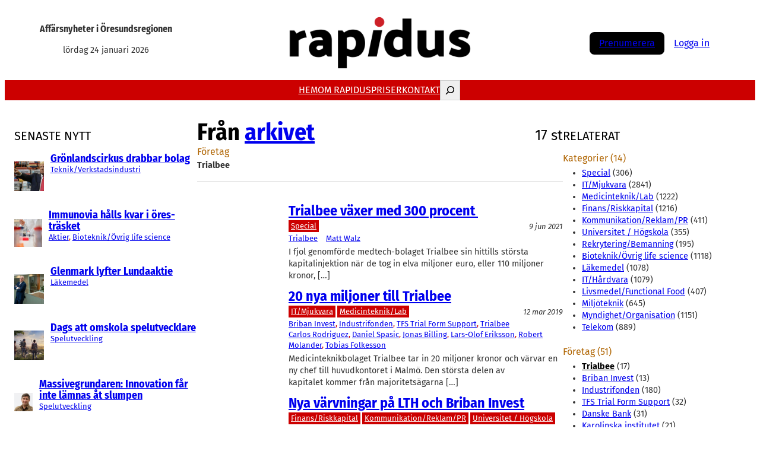

--- FILE ---
content_type: text/html; charset=UTF-8
request_url: https://rapidus.se/company/trialbee/?category_name&person
body_size: 30786
content:
<!DOCTYPE html>
<html lang="sv-SE" itemscope itemtype="https://schema.org/WebSite">
<head>
	<meta charset="UTF-8" />
	<meta name="viewport" content="width=device-width, initial-scale=1" />
<meta name='robots' content='max-image-preview:large' />
<script id="cookie-law-info-gcm-var-js">
var _ckyGcm = {"status":true,"default_settings":[{"analytics":"denied","advertisement":"denied","functional":"denied","necessary":"granted","ad_user_data":"denied","ad_personalization":"denied","regions":"All"}],"wait_for_update":2000,"url_passthrough":false,"ads_data_redaction":false}</script>
<script id="cookie-law-info-gcm-js" type="text/javascript" src="https://rapidus.se/wp-content/plugins/cookie-law-info/lite/frontend/js/gcm.min.js"></script> <script id="cookieyes" type="text/javascript" src="https://cdn-cookieyes.com/client_data/647cde1df5b2c622ab603ae7/script.js"></script>
<!-- Google Tag Manager for WordPress by gtm4wp.com -->
<script data-cfasync="false" data-pagespeed-no-defer>
	var gtm4wp_datalayer_name = "dataLayer";
	var dataLayer = dataLayer || [];
</script>
<!-- End Google Tag Manager for WordPress by gtm4wp.com --><title>Trialbee &#8211; Rapidus</title>
<link rel='dns-prefetch' href='//ajax.googleapis.com' />
<link rel='dns-prefetch' href='//www.googletagmanager.com' />
<link rel="alternate" type="application/rss+xml" title="Rapidus &raquo; Webbflöde" href="https://rapidus.se/feed/" />
<link rel="alternate" type="application/rss+xml" title="Rapidus &raquo; Kommentarsflöde" href="https://rapidus.se/comments/feed/" />
<script id="wpp-js" src="https://rapidus.se/wp-content/plugins/wordpress-popular-posts/assets/js/wpp.min.js?ver=7.3.6" data-sampling="0" data-sampling-rate="100" data-api-url="https://rapidus.se/wp-json/wordpress-popular-posts" data-post-id="0" data-token="97edb4f880" data-lang="0" data-debug="0"></script>
<link rel="alternate" type="application/rss+xml" title="Webbflöde för Rapidus &raquo; Trialbee, Företag" href="https://rapidus.se/company/trialbee/feed/" />
<style id='wp-img-auto-sizes-contain-inline-css'>
img:is([sizes=auto i],[sizes^="auto," i]){contain-intrinsic-size:3000px 1500px}
/*# sourceURL=wp-img-auto-sizes-contain-inline-css */
</style>
<style id='wp-block-site-tagline-inline-css'>
.wp-block-site-tagline{box-sizing:border-box}
/*# sourceURL=https://rapidus.se/wp-includes/blocks/site-tagline/style.min.css */
</style>
<style id='wp-block-site-logo-inline-css'>
.wp-block-site-logo{box-sizing:border-box;line-height:0}.wp-block-site-logo a{display:inline-block;line-height:0}.wp-block-site-logo.is-default-size img{height:auto;width:120px}.wp-block-site-logo img{height:auto;max-width:100%}.wp-block-site-logo a,.wp-block-site-logo img{border-radius:inherit}.wp-block-site-logo.aligncenter{margin-left:auto;margin-right:auto;text-align:center}:root :where(.wp-block-site-logo.is-style-rounded){border-radius:9999px}
/*# sourceURL=https://rapidus.se/wp-includes/blocks/site-logo/style.min.css */
</style>
<style id='wp-block-group-inline-css'>
.wp-block-group{box-sizing:border-box}:where(.wp-block-group.wp-block-group-is-layout-constrained){position:relative}
/*# sourceURL=https://rapidus.se/wp-includes/blocks/group/style.min.css */
</style>
<style id='wp-block-group-theme-inline-css'>
:where(.wp-block-group.has-background){padding:1.25em 2.375em}
/*# sourceURL=https://rapidus.se/wp-includes/blocks/group/theme.min.css */
</style>
<style id='wp-block-columns-inline-css'>
.wp-block-columns{box-sizing:border-box;display:flex;flex-wrap:wrap!important}@media (min-width:782px){.wp-block-columns{flex-wrap:nowrap!important}}.wp-block-columns{align-items:normal!important}.wp-block-columns.are-vertically-aligned-top{align-items:flex-start}.wp-block-columns.are-vertically-aligned-center{align-items:center}.wp-block-columns.are-vertically-aligned-bottom{align-items:flex-end}@media (max-width:781px){.wp-block-columns:not(.is-not-stacked-on-mobile)>.wp-block-column{flex-basis:100%!important}}@media (min-width:782px){.wp-block-columns:not(.is-not-stacked-on-mobile)>.wp-block-column{flex-basis:0;flex-grow:1}.wp-block-columns:not(.is-not-stacked-on-mobile)>.wp-block-column[style*=flex-basis]{flex-grow:0}}.wp-block-columns.is-not-stacked-on-mobile{flex-wrap:nowrap!important}.wp-block-columns.is-not-stacked-on-mobile>.wp-block-column{flex-basis:0;flex-grow:1}.wp-block-columns.is-not-stacked-on-mobile>.wp-block-column[style*=flex-basis]{flex-grow:0}:where(.wp-block-columns){margin-bottom:1.75em}:where(.wp-block-columns.has-background){padding:1.25em 2.375em}.wp-block-column{flex-grow:1;min-width:0;overflow-wrap:break-word;word-break:break-word}.wp-block-column.is-vertically-aligned-top{align-self:flex-start}.wp-block-column.is-vertically-aligned-center{align-self:center}.wp-block-column.is-vertically-aligned-bottom{align-self:flex-end}.wp-block-column.is-vertically-aligned-stretch{align-self:stretch}.wp-block-column.is-vertically-aligned-bottom,.wp-block-column.is-vertically-aligned-center,.wp-block-column.is-vertically-aligned-top{width:100%}
/*# sourceURL=https://rapidus.se/wp-includes/blocks/columns/style.min.css */
</style>
<style id='wp-block-navigation-link-inline-css'>
.wp-block-navigation .wp-block-navigation-item__label{overflow-wrap:break-word}.wp-block-navigation .wp-block-navigation-item__description{display:none}.link-ui-tools{outline:1px solid #f0f0f0;padding:8px}.link-ui-block-inserter{padding-top:8px}.link-ui-block-inserter__back{margin-left:8px;text-transform:uppercase}
/*# sourceURL=https://rapidus.se/wp-includes/blocks/navigation-link/style.min.css */
</style>
<style id='wp-block-search-inline-css'>
.wp-block-search__button{margin-left:10px;word-break:normal}.wp-block-search__button.has-icon{line-height:0}.wp-block-search__button svg{height:1.25em;min-height:24px;min-width:24px;width:1.25em;fill:currentColor;vertical-align:text-bottom}:where(.wp-block-search__button){border:1px solid #ccc;padding:6px 10px}.wp-block-search__inside-wrapper{display:flex;flex:auto;flex-wrap:nowrap;max-width:100%}.wp-block-search__label{width:100%}.wp-block-search.wp-block-search__button-only .wp-block-search__button{box-sizing:border-box;display:flex;flex-shrink:0;justify-content:center;margin-left:0;max-width:100%}.wp-block-search.wp-block-search__button-only .wp-block-search__inside-wrapper{min-width:0!important;transition-property:width}.wp-block-search.wp-block-search__button-only .wp-block-search__input{flex-basis:100%;transition-duration:.3s}.wp-block-search.wp-block-search__button-only.wp-block-search__searchfield-hidden,.wp-block-search.wp-block-search__button-only.wp-block-search__searchfield-hidden .wp-block-search__inside-wrapper{overflow:hidden}.wp-block-search.wp-block-search__button-only.wp-block-search__searchfield-hidden .wp-block-search__input{border-left-width:0!important;border-right-width:0!important;flex-basis:0;flex-grow:0;margin:0;min-width:0!important;padding-left:0!important;padding-right:0!important;width:0!important}:where(.wp-block-search__input){appearance:none;border:1px solid #949494;flex-grow:1;font-family:inherit;font-size:inherit;font-style:inherit;font-weight:inherit;letter-spacing:inherit;line-height:inherit;margin-left:0;margin-right:0;min-width:3rem;padding:8px;text-decoration:unset!important;text-transform:inherit}:where(.wp-block-search__button-inside .wp-block-search__inside-wrapper){background-color:#fff;border:1px solid #949494;box-sizing:border-box;padding:4px}:where(.wp-block-search__button-inside .wp-block-search__inside-wrapper) .wp-block-search__input{border:none;border-radius:0;padding:0 4px}:where(.wp-block-search__button-inside .wp-block-search__inside-wrapper) .wp-block-search__input:focus{outline:none}:where(.wp-block-search__button-inside .wp-block-search__inside-wrapper) :where(.wp-block-search__button){padding:4px 8px}.wp-block-search.aligncenter .wp-block-search__inside-wrapper{margin:auto}.wp-block[data-align=right] .wp-block-search.wp-block-search__button-only .wp-block-search__inside-wrapper{float:right}
/*# sourceURL=https://rapidus.se/wp-includes/blocks/search/style.min.css */
</style>
<style id='wp-block-search-theme-inline-css'>
.wp-block-search .wp-block-search__label{font-weight:700}.wp-block-search__button{border:1px solid #ccc;padding:.375em .625em}
/*# sourceURL=https://rapidus.se/wp-includes/blocks/search/theme.min.css */
</style>
<link rel='stylesheet' id='wp-block-navigation-css' href='https://rapidus.se/wp-includes/blocks/navigation/style.min.css?ver=6.9' media='all' />
<style id='wp-block-button-inline-css'>
.wp-block-button__link{align-content:center;box-sizing:border-box;cursor:pointer;display:inline-block;height:100%;text-align:center;word-break:break-word}.wp-block-button__link.aligncenter{text-align:center}.wp-block-button__link.alignright{text-align:right}:where(.wp-block-button__link){border-radius:9999px;box-shadow:none;padding:calc(.667em + 2px) calc(1.333em + 2px);text-decoration:none}.wp-block-button[style*=text-decoration] .wp-block-button__link{text-decoration:inherit}.wp-block-buttons>.wp-block-button.has-custom-width{max-width:none}.wp-block-buttons>.wp-block-button.has-custom-width .wp-block-button__link{width:100%}.wp-block-buttons>.wp-block-button.has-custom-font-size .wp-block-button__link{font-size:inherit}.wp-block-buttons>.wp-block-button.wp-block-button__width-25{width:calc(25% - var(--wp--style--block-gap, .5em)*.75)}.wp-block-buttons>.wp-block-button.wp-block-button__width-50{width:calc(50% - var(--wp--style--block-gap, .5em)*.5)}.wp-block-buttons>.wp-block-button.wp-block-button__width-75{width:calc(75% - var(--wp--style--block-gap, .5em)*.25)}.wp-block-buttons>.wp-block-button.wp-block-button__width-100{flex-basis:100%;width:100%}.wp-block-buttons.is-vertical>.wp-block-button.wp-block-button__width-25{width:25%}.wp-block-buttons.is-vertical>.wp-block-button.wp-block-button__width-50{width:50%}.wp-block-buttons.is-vertical>.wp-block-button.wp-block-button__width-75{width:75%}.wp-block-button.is-style-squared,.wp-block-button__link.wp-block-button.is-style-squared{border-radius:0}.wp-block-button.no-border-radius,.wp-block-button__link.no-border-radius{border-radius:0!important}:root :where(.wp-block-button .wp-block-button__link.is-style-outline),:root :where(.wp-block-button.is-style-outline>.wp-block-button__link){border:2px solid;padding:.667em 1.333em}:root :where(.wp-block-button .wp-block-button__link.is-style-outline:not(.has-text-color)),:root :where(.wp-block-button.is-style-outline>.wp-block-button__link:not(.has-text-color)){color:currentColor}:root :where(.wp-block-button .wp-block-button__link.is-style-outline:not(.has-background)),:root :where(.wp-block-button.is-style-outline>.wp-block-button__link:not(.has-background)){background-color:initial;background-image:none}
/*# sourceURL=https://rapidus.se/wp-includes/blocks/button/style.min.css */
</style>
<style id='wp-block-buttons-inline-css'>
.wp-block-buttons{box-sizing:border-box}.wp-block-buttons.is-vertical{flex-direction:column}.wp-block-buttons.is-vertical>.wp-block-button:last-child{margin-bottom:0}.wp-block-buttons>.wp-block-button{display:inline-block;margin:0}.wp-block-buttons.is-content-justification-left{justify-content:flex-start}.wp-block-buttons.is-content-justification-left.is-vertical{align-items:flex-start}.wp-block-buttons.is-content-justification-center{justify-content:center}.wp-block-buttons.is-content-justification-center.is-vertical{align-items:center}.wp-block-buttons.is-content-justification-right{justify-content:flex-end}.wp-block-buttons.is-content-justification-right.is-vertical{align-items:flex-end}.wp-block-buttons.is-content-justification-space-between{justify-content:space-between}.wp-block-buttons.aligncenter{text-align:center}.wp-block-buttons:not(.is-content-justification-space-between,.is-content-justification-right,.is-content-justification-left,.is-content-justification-center) .wp-block-button.aligncenter{margin-left:auto;margin-right:auto;width:100%}.wp-block-buttons[style*=text-decoration] .wp-block-button,.wp-block-buttons[style*=text-decoration] .wp-block-button__link{text-decoration:inherit}.wp-block-buttons.has-custom-font-size .wp-block-button__link{font-size:inherit}.wp-block-buttons .wp-block-button__link{width:100%}.wp-block-button.aligncenter{text-align:center}
/*# sourceURL=https://rapidus.se/wp-includes/blocks/buttons/style.min.css */
</style>
<style id='wp-block-template-part-theme-inline-css'>
:root :where(.wp-block-template-part.has-background){margin-bottom:0;margin-top:0;padding:1.25em 2.375em}
/*# sourceURL=https://rapidus.se/wp-includes/blocks/template-part/theme.min.css */
</style>
<style id='wp-block-heading-inline-css'>
h1:where(.wp-block-heading).has-background,h2:where(.wp-block-heading).has-background,h3:where(.wp-block-heading).has-background,h4:where(.wp-block-heading).has-background,h5:where(.wp-block-heading).has-background,h6:where(.wp-block-heading).has-background{padding:1.25em 2.375em}h1.has-text-align-left[style*=writing-mode]:where([style*=vertical-lr]),h1.has-text-align-right[style*=writing-mode]:where([style*=vertical-rl]),h2.has-text-align-left[style*=writing-mode]:where([style*=vertical-lr]),h2.has-text-align-right[style*=writing-mode]:where([style*=vertical-rl]),h3.has-text-align-left[style*=writing-mode]:where([style*=vertical-lr]),h3.has-text-align-right[style*=writing-mode]:where([style*=vertical-rl]),h4.has-text-align-left[style*=writing-mode]:where([style*=vertical-lr]),h4.has-text-align-right[style*=writing-mode]:where([style*=vertical-rl]),h5.has-text-align-left[style*=writing-mode]:where([style*=vertical-lr]),h5.has-text-align-right[style*=writing-mode]:where([style*=vertical-rl]),h6.has-text-align-left[style*=writing-mode]:where([style*=vertical-lr]),h6.has-text-align-right[style*=writing-mode]:where([style*=vertical-rl]){rotate:180deg}
/*# sourceURL=https://rapidus.se/wp-includes/blocks/heading/style.min.css */
</style>
<style id='wp-block-post-featured-image-inline-css'>
.wp-block-post-featured-image{margin-left:0;margin-right:0}.wp-block-post-featured-image a{display:block;height:100%}.wp-block-post-featured-image :where(img){box-sizing:border-box;height:auto;max-width:100%;vertical-align:bottom;width:100%}.wp-block-post-featured-image.alignfull img,.wp-block-post-featured-image.alignwide img{width:100%}.wp-block-post-featured-image .wp-block-post-featured-image__overlay.has-background-dim{background-color:#000;inset:0;position:absolute}.wp-block-post-featured-image{position:relative}.wp-block-post-featured-image .wp-block-post-featured-image__overlay.has-background-gradient{background-color:initial}.wp-block-post-featured-image .wp-block-post-featured-image__overlay.has-background-dim-0{opacity:0}.wp-block-post-featured-image .wp-block-post-featured-image__overlay.has-background-dim-10{opacity:.1}.wp-block-post-featured-image .wp-block-post-featured-image__overlay.has-background-dim-20{opacity:.2}.wp-block-post-featured-image .wp-block-post-featured-image__overlay.has-background-dim-30{opacity:.3}.wp-block-post-featured-image .wp-block-post-featured-image__overlay.has-background-dim-40{opacity:.4}.wp-block-post-featured-image .wp-block-post-featured-image__overlay.has-background-dim-50{opacity:.5}.wp-block-post-featured-image .wp-block-post-featured-image__overlay.has-background-dim-60{opacity:.6}.wp-block-post-featured-image .wp-block-post-featured-image__overlay.has-background-dim-70{opacity:.7}.wp-block-post-featured-image .wp-block-post-featured-image__overlay.has-background-dim-80{opacity:.8}.wp-block-post-featured-image .wp-block-post-featured-image__overlay.has-background-dim-90{opacity:.9}.wp-block-post-featured-image .wp-block-post-featured-image__overlay.has-background-dim-100{opacity:1}.wp-block-post-featured-image:where(.alignleft,.alignright){width:100%}
/*# sourceURL=https://rapidus.se/wp-includes/blocks/post-featured-image/style.min.css */
</style>
<style id='wp-block-post-title-inline-css'>
.wp-block-post-title{box-sizing:border-box;word-break:break-word}.wp-block-post-title :where(a){display:inline-block;font-family:inherit;font-size:inherit;font-style:inherit;font-weight:inherit;letter-spacing:inherit;line-height:inherit;text-decoration:inherit}
/*# sourceURL=https://rapidus.se/wp-includes/blocks/post-title/style.min.css */
</style>
<style id='wp-block-post-terms-inline-css'>
.wp-block-post-terms{box-sizing:border-box}.wp-block-post-terms .wp-block-post-terms__separator{white-space:pre-wrap}
/*# sourceURL=https://rapidus.se/wp-includes/blocks/post-terms/style.min.css */
</style>
<style id='wp-block-post-template-inline-css'>
.wp-block-post-template{box-sizing:border-box;list-style:none;margin-bottom:0;margin-top:0;max-width:100%;padding:0}.wp-block-post-template.is-flex-container{display:flex;flex-direction:row;flex-wrap:wrap;gap:1.25em}.wp-block-post-template.is-flex-container>li{margin:0;width:100%}@media (min-width:600px){.wp-block-post-template.is-flex-container.is-flex-container.columns-2>li{width:calc(50% - .625em)}.wp-block-post-template.is-flex-container.is-flex-container.columns-3>li{width:calc(33.33333% - .83333em)}.wp-block-post-template.is-flex-container.is-flex-container.columns-4>li{width:calc(25% - .9375em)}.wp-block-post-template.is-flex-container.is-flex-container.columns-5>li{width:calc(20% - 1em)}.wp-block-post-template.is-flex-container.is-flex-container.columns-6>li{width:calc(16.66667% - 1.04167em)}}@media (max-width:600px){.wp-block-post-template-is-layout-grid.wp-block-post-template-is-layout-grid.wp-block-post-template-is-layout-grid.wp-block-post-template-is-layout-grid{grid-template-columns:1fr}}.wp-block-post-template-is-layout-constrained>li>.alignright,.wp-block-post-template-is-layout-flow>li>.alignright{float:right;margin-inline-end:0;margin-inline-start:2em}.wp-block-post-template-is-layout-constrained>li>.alignleft,.wp-block-post-template-is-layout-flow>li>.alignleft{float:left;margin-inline-end:2em;margin-inline-start:0}.wp-block-post-template-is-layout-constrained>li>.aligncenter,.wp-block-post-template-is-layout-flow>li>.aligncenter{margin-inline-end:auto;margin-inline-start:auto}
/*# sourceURL=https://rapidus.se/wp-includes/blocks/post-template/style.min.css */
</style>
<style id='wp-block-separator-inline-css'>
@charset "UTF-8";.wp-block-separator{border:none;border-top:2px solid}:root :where(.wp-block-separator.is-style-dots){height:auto;line-height:1;text-align:center}:root :where(.wp-block-separator.is-style-dots):before{color:currentColor;content:"···";font-family:serif;font-size:1.5em;letter-spacing:2em;padding-left:2em}.wp-block-separator.is-style-dots{background:none!important;border:none!important}
/*# sourceURL=https://rapidus.se/wp-includes/blocks/separator/style.min.css */
</style>
<style id='wp-block-separator-theme-inline-css'>
.wp-block-separator.has-css-opacity{opacity:.4}.wp-block-separator{border:none;border-bottom:2px solid;margin-left:auto;margin-right:auto}.wp-block-separator.has-alpha-channel-opacity{opacity:1}.wp-block-separator:not(.is-style-wide):not(.is-style-dots){width:100px}.wp-block-separator.has-background:not(.is-style-dots){border-bottom:none;height:1px}.wp-block-separator.has-background:not(.is-style-wide):not(.is-style-dots){height:2px}
/*# sourceURL=https://rapidus.se/wp-includes/blocks/separator/theme.min.css */
</style>
<style id='wp-block-post-date-inline-css'>
.wp-block-post-date{box-sizing:border-box}
/*# sourceURL=https://rapidus.se/wp-includes/blocks/post-date/style.min.css */
</style>
<style id='wp-block-post-excerpt-inline-css'>
:where(.wp-block-post-excerpt){box-sizing:border-box;margin-bottom:var(--wp--style--block-gap);margin-top:var(--wp--style--block-gap)}.wp-block-post-excerpt__excerpt{margin-bottom:0;margin-top:0}.wp-block-post-excerpt__more-text{margin-bottom:0;margin-top:var(--wp--style--block-gap)}.wp-block-post-excerpt__more-link{display:inline-block}
/*# sourceURL=https://rapidus.se/wp-includes/blocks/post-excerpt/style.min.css */
</style>
<style id='wp-block-query-pagination-inline-css'>
.wp-block-query-pagination.is-content-justification-space-between>.wp-block-query-pagination-next:last-of-type{margin-inline-start:auto}.wp-block-query-pagination.is-content-justification-space-between>.wp-block-query-pagination-previous:first-child{margin-inline-end:auto}.wp-block-query-pagination .wp-block-query-pagination-previous-arrow{display:inline-block;margin-right:1ch}.wp-block-query-pagination .wp-block-query-pagination-previous-arrow:not(.is-arrow-chevron){transform:scaleX(1)}.wp-block-query-pagination .wp-block-query-pagination-next-arrow{display:inline-block;margin-left:1ch}.wp-block-query-pagination .wp-block-query-pagination-next-arrow:not(.is-arrow-chevron){transform:scaleX(1)}.wp-block-query-pagination.aligncenter{justify-content:center}
/*# sourceURL=https://rapidus.se/wp-includes/blocks/query-pagination/style.min.css */
</style>
<style id='wp-block-image-inline-css'>
.wp-block-image>a,.wp-block-image>figure>a{display:inline-block}.wp-block-image img{box-sizing:border-box;height:auto;max-width:100%;vertical-align:bottom}@media not (prefers-reduced-motion){.wp-block-image img.hide{visibility:hidden}.wp-block-image img.show{animation:show-content-image .4s}}.wp-block-image[style*=border-radius] img,.wp-block-image[style*=border-radius]>a{border-radius:inherit}.wp-block-image.has-custom-border img{box-sizing:border-box}.wp-block-image.aligncenter{text-align:center}.wp-block-image.alignfull>a,.wp-block-image.alignwide>a{width:100%}.wp-block-image.alignfull img,.wp-block-image.alignwide img{height:auto;width:100%}.wp-block-image .aligncenter,.wp-block-image .alignleft,.wp-block-image .alignright,.wp-block-image.aligncenter,.wp-block-image.alignleft,.wp-block-image.alignright{display:table}.wp-block-image .aligncenter>figcaption,.wp-block-image .alignleft>figcaption,.wp-block-image .alignright>figcaption,.wp-block-image.aligncenter>figcaption,.wp-block-image.alignleft>figcaption,.wp-block-image.alignright>figcaption{caption-side:bottom;display:table-caption}.wp-block-image .alignleft{float:left;margin:.5em 1em .5em 0}.wp-block-image .alignright{float:right;margin:.5em 0 .5em 1em}.wp-block-image .aligncenter{margin-left:auto;margin-right:auto}.wp-block-image :where(figcaption){margin-bottom:1em;margin-top:.5em}.wp-block-image.is-style-circle-mask img{border-radius:9999px}@supports ((-webkit-mask-image:none) or (mask-image:none)) or (-webkit-mask-image:none){.wp-block-image.is-style-circle-mask img{border-radius:0;-webkit-mask-image:url('data:image/svg+xml;utf8,<svg viewBox="0 0 100 100" xmlns="http://www.w3.org/2000/svg"><circle cx="50" cy="50" r="50"/></svg>');mask-image:url('data:image/svg+xml;utf8,<svg viewBox="0 0 100 100" xmlns="http://www.w3.org/2000/svg"><circle cx="50" cy="50" r="50"/></svg>');mask-mode:alpha;-webkit-mask-position:center;mask-position:center;-webkit-mask-repeat:no-repeat;mask-repeat:no-repeat;-webkit-mask-size:contain;mask-size:contain}}:root :where(.wp-block-image.is-style-rounded img,.wp-block-image .is-style-rounded img){border-radius:9999px}.wp-block-image figure{margin:0}.wp-lightbox-container{display:flex;flex-direction:column;position:relative}.wp-lightbox-container img{cursor:zoom-in}.wp-lightbox-container img:hover+button{opacity:1}.wp-lightbox-container button{align-items:center;backdrop-filter:blur(16px) saturate(180%);background-color:#5a5a5a40;border:none;border-radius:4px;cursor:zoom-in;display:flex;height:20px;justify-content:center;opacity:0;padding:0;position:absolute;right:16px;text-align:center;top:16px;width:20px;z-index:100}@media not (prefers-reduced-motion){.wp-lightbox-container button{transition:opacity .2s ease}}.wp-lightbox-container button:focus-visible{outline:3px auto #5a5a5a40;outline:3px auto -webkit-focus-ring-color;outline-offset:3px}.wp-lightbox-container button:hover{cursor:pointer;opacity:1}.wp-lightbox-container button:focus{opacity:1}.wp-lightbox-container button:focus,.wp-lightbox-container button:hover,.wp-lightbox-container button:not(:hover):not(:active):not(.has-background){background-color:#5a5a5a40;border:none}.wp-lightbox-overlay{box-sizing:border-box;cursor:zoom-out;height:100vh;left:0;overflow:hidden;position:fixed;top:0;visibility:hidden;width:100%;z-index:100000}.wp-lightbox-overlay .close-button{align-items:center;cursor:pointer;display:flex;justify-content:center;min-height:40px;min-width:40px;padding:0;position:absolute;right:calc(env(safe-area-inset-right) + 16px);top:calc(env(safe-area-inset-top) + 16px);z-index:5000000}.wp-lightbox-overlay .close-button:focus,.wp-lightbox-overlay .close-button:hover,.wp-lightbox-overlay .close-button:not(:hover):not(:active):not(.has-background){background:none;border:none}.wp-lightbox-overlay .lightbox-image-container{height:var(--wp--lightbox-container-height);left:50%;overflow:hidden;position:absolute;top:50%;transform:translate(-50%,-50%);transform-origin:top left;width:var(--wp--lightbox-container-width);z-index:9999999999}.wp-lightbox-overlay .wp-block-image{align-items:center;box-sizing:border-box;display:flex;height:100%;justify-content:center;margin:0;position:relative;transform-origin:0 0;width:100%;z-index:3000000}.wp-lightbox-overlay .wp-block-image img{height:var(--wp--lightbox-image-height);min-height:var(--wp--lightbox-image-height);min-width:var(--wp--lightbox-image-width);width:var(--wp--lightbox-image-width)}.wp-lightbox-overlay .wp-block-image figcaption{display:none}.wp-lightbox-overlay button{background:none;border:none}.wp-lightbox-overlay .scrim{background-color:#fff;height:100%;opacity:.9;position:absolute;width:100%;z-index:2000000}.wp-lightbox-overlay.active{visibility:visible}@media not (prefers-reduced-motion){.wp-lightbox-overlay.active{animation:turn-on-visibility .25s both}.wp-lightbox-overlay.active img{animation:turn-on-visibility .35s both}.wp-lightbox-overlay.show-closing-animation:not(.active){animation:turn-off-visibility .35s both}.wp-lightbox-overlay.show-closing-animation:not(.active) img{animation:turn-off-visibility .25s both}.wp-lightbox-overlay.zoom.active{animation:none;opacity:1;visibility:visible}.wp-lightbox-overlay.zoom.active .lightbox-image-container{animation:lightbox-zoom-in .4s}.wp-lightbox-overlay.zoom.active .lightbox-image-container img{animation:none}.wp-lightbox-overlay.zoom.active .scrim{animation:turn-on-visibility .4s forwards}.wp-lightbox-overlay.zoom.show-closing-animation:not(.active){animation:none}.wp-lightbox-overlay.zoom.show-closing-animation:not(.active) .lightbox-image-container{animation:lightbox-zoom-out .4s}.wp-lightbox-overlay.zoom.show-closing-animation:not(.active) .lightbox-image-container img{animation:none}.wp-lightbox-overlay.zoom.show-closing-animation:not(.active) .scrim{animation:turn-off-visibility .4s forwards}}@keyframes show-content-image{0%{visibility:hidden}99%{visibility:hidden}to{visibility:visible}}@keyframes turn-on-visibility{0%{opacity:0}to{opacity:1}}@keyframes turn-off-visibility{0%{opacity:1;visibility:visible}99%{opacity:0;visibility:visible}to{opacity:0;visibility:hidden}}@keyframes lightbox-zoom-in{0%{transform:translate(calc((-100vw + var(--wp--lightbox-scrollbar-width))/2 + var(--wp--lightbox-initial-left-position)),calc(-50vh + var(--wp--lightbox-initial-top-position))) scale(var(--wp--lightbox-scale))}to{transform:translate(-50%,-50%) scale(1)}}@keyframes lightbox-zoom-out{0%{transform:translate(-50%,-50%) scale(1);visibility:visible}99%{visibility:visible}to{transform:translate(calc((-100vw + var(--wp--lightbox-scrollbar-width))/2 + var(--wp--lightbox-initial-left-position)),calc(-50vh + var(--wp--lightbox-initial-top-position))) scale(var(--wp--lightbox-scale));visibility:hidden}}
/*# sourceURL=https://rapidus.se/wp-includes/blocks/image/style.min.css */
</style>
<style id='wp-block-image-theme-inline-css'>
:root :where(.wp-block-image figcaption){color:#555;font-size:13px;text-align:center}.is-dark-theme :root :where(.wp-block-image figcaption){color:#ffffffa6}.wp-block-image{margin:0 0 1em}
/*# sourceURL=https://rapidus.se/wp-includes/blocks/image/theme.min.css */
</style>
<style id='wp-block-paragraph-inline-css'>
.is-small-text{font-size:.875em}.is-regular-text{font-size:1em}.is-large-text{font-size:2.25em}.is-larger-text{font-size:3em}.has-drop-cap:not(:focus):first-letter{float:left;font-size:8.4em;font-style:normal;font-weight:100;line-height:.68;margin:.05em .1em 0 0;text-transform:uppercase}body.rtl .has-drop-cap:not(:focus):first-letter{float:none;margin-left:.1em}p.has-drop-cap.has-background{overflow:hidden}:root :where(p.has-background){padding:1.25em 2.375em}:where(p.has-text-color:not(.has-link-color)) a{color:inherit}p.has-text-align-left[style*="writing-mode:vertical-lr"],p.has-text-align-right[style*="writing-mode:vertical-rl"]{rotate:180deg}
/*# sourceURL=https://rapidus.se/wp-includes/blocks/paragraph/style.min.css */
</style>
<style id='wp-block-social-links-inline-css'>
.wp-block-social-links{background:none;box-sizing:border-box;margin-left:0;padding-left:0;padding-right:0;text-indent:0}.wp-block-social-links .wp-social-link a,.wp-block-social-links .wp-social-link a:hover{border-bottom:0;box-shadow:none;text-decoration:none}.wp-block-social-links .wp-social-link svg{height:1em;width:1em}.wp-block-social-links .wp-social-link span:not(.screen-reader-text){font-size:.65em;margin-left:.5em;margin-right:.5em}.wp-block-social-links.has-small-icon-size{font-size:16px}.wp-block-social-links,.wp-block-social-links.has-normal-icon-size{font-size:24px}.wp-block-social-links.has-large-icon-size{font-size:36px}.wp-block-social-links.has-huge-icon-size{font-size:48px}.wp-block-social-links.aligncenter{display:flex;justify-content:center}.wp-block-social-links.alignright{justify-content:flex-end}.wp-block-social-link{border-radius:9999px;display:block}@media not (prefers-reduced-motion){.wp-block-social-link{transition:transform .1s ease}}.wp-block-social-link{height:auto}.wp-block-social-link a{align-items:center;display:flex;line-height:0}.wp-block-social-link:hover{transform:scale(1.1)}.wp-block-social-links .wp-block-social-link.wp-social-link{display:inline-block;margin:0;padding:0}.wp-block-social-links .wp-block-social-link.wp-social-link .wp-block-social-link-anchor,.wp-block-social-links .wp-block-social-link.wp-social-link .wp-block-social-link-anchor svg,.wp-block-social-links .wp-block-social-link.wp-social-link .wp-block-social-link-anchor:active,.wp-block-social-links .wp-block-social-link.wp-social-link .wp-block-social-link-anchor:hover,.wp-block-social-links .wp-block-social-link.wp-social-link .wp-block-social-link-anchor:visited{color:currentColor;fill:currentColor}:where(.wp-block-social-links:not(.is-style-logos-only)) .wp-social-link{background-color:#f0f0f0;color:#444}:where(.wp-block-social-links:not(.is-style-logos-only)) .wp-social-link-amazon{background-color:#f90;color:#fff}:where(.wp-block-social-links:not(.is-style-logos-only)) .wp-social-link-bandcamp{background-color:#1ea0c3;color:#fff}:where(.wp-block-social-links:not(.is-style-logos-only)) .wp-social-link-behance{background-color:#0757fe;color:#fff}:where(.wp-block-social-links:not(.is-style-logos-only)) .wp-social-link-bluesky{background-color:#0a7aff;color:#fff}:where(.wp-block-social-links:not(.is-style-logos-only)) .wp-social-link-codepen{background-color:#1e1f26;color:#fff}:where(.wp-block-social-links:not(.is-style-logos-only)) .wp-social-link-deviantart{background-color:#02e49b;color:#fff}:where(.wp-block-social-links:not(.is-style-logos-only)) .wp-social-link-discord{background-color:#5865f2;color:#fff}:where(.wp-block-social-links:not(.is-style-logos-only)) .wp-social-link-dribbble{background-color:#e94c89;color:#fff}:where(.wp-block-social-links:not(.is-style-logos-only)) .wp-social-link-dropbox{background-color:#4280ff;color:#fff}:where(.wp-block-social-links:not(.is-style-logos-only)) .wp-social-link-etsy{background-color:#f45800;color:#fff}:where(.wp-block-social-links:not(.is-style-logos-only)) .wp-social-link-facebook{background-color:#0866ff;color:#fff}:where(.wp-block-social-links:not(.is-style-logos-only)) .wp-social-link-fivehundredpx{background-color:#000;color:#fff}:where(.wp-block-social-links:not(.is-style-logos-only)) .wp-social-link-flickr{background-color:#0461dd;color:#fff}:where(.wp-block-social-links:not(.is-style-logos-only)) .wp-social-link-foursquare{background-color:#e65678;color:#fff}:where(.wp-block-social-links:not(.is-style-logos-only)) .wp-social-link-github{background-color:#24292d;color:#fff}:where(.wp-block-social-links:not(.is-style-logos-only)) .wp-social-link-goodreads{background-color:#eceadd;color:#382110}:where(.wp-block-social-links:not(.is-style-logos-only)) .wp-social-link-google{background-color:#ea4434;color:#fff}:where(.wp-block-social-links:not(.is-style-logos-only)) .wp-social-link-gravatar{background-color:#1d4fc4;color:#fff}:where(.wp-block-social-links:not(.is-style-logos-only)) .wp-social-link-instagram{background-color:#f00075;color:#fff}:where(.wp-block-social-links:not(.is-style-logos-only)) .wp-social-link-lastfm{background-color:#e21b24;color:#fff}:where(.wp-block-social-links:not(.is-style-logos-only)) .wp-social-link-linkedin{background-color:#0d66c2;color:#fff}:where(.wp-block-social-links:not(.is-style-logos-only)) .wp-social-link-mastodon{background-color:#3288d4;color:#fff}:where(.wp-block-social-links:not(.is-style-logos-only)) .wp-social-link-medium{background-color:#000;color:#fff}:where(.wp-block-social-links:not(.is-style-logos-only)) .wp-social-link-meetup{background-color:#f6405f;color:#fff}:where(.wp-block-social-links:not(.is-style-logos-only)) .wp-social-link-patreon{background-color:#000;color:#fff}:where(.wp-block-social-links:not(.is-style-logos-only)) .wp-social-link-pinterest{background-color:#e60122;color:#fff}:where(.wp-block-social-links:not(.is-style-logos-only)) .wp-social-link-pocket{background-color:#ef4155;color:#fff}:where(.wp-block-social-links:not(.is-style-logos-only)) .wp-social-link-reddit{background-color:#ff4500;color:#fff}:where(.wp-block-social-links:not(.is-style-logos-only)) .wp-social-link-skype{background-color:#0478d7;color:#fff}:where(.wp-block-social-links:not(.is-style-logos-only)) .wp-social-link-snapchat{background-color:#fefc00;color:#fff;stroke:#000}:where(.wp-block-social-links:not(.is-style-logos-only)) .wp-social-link-soundcloud{background-color:#ff5600;color:#fff}:where(.wp-block-social-links:not(.is-style-logos-only)) .wp-social-link-spotify{background-color:#1bd760;color:#fff}:where(.wp-block-social-links:not(.is-style-logos-only)) .wp-social-link-telegram{background-color:#2aabee;color:#fff}:where(.wp-block-social-links:not(.is-style-logos-only)) .wp-social-link-threads{background-color:#000;color:#fff}:where(.wp-block-social-links:not(.is-style-logos-only)) .wp-social-link-tiktok{background-color:#000;color:#fff}:where(.wp-block-social-links:not(.is-style-logos-only)) .wp-social-link-tumblr{background-color:#011835;color:#fff}:where(.wp-block-social-links:not(.is-style-logos-only)) .wp-social-link-twitch{background-color:#6440a4;color:#fff}:where(.wp-block-social-links:not(.is-style-logos-only)) .wp-social-link-twitter{background-color:#1da1f2;color:#fff}:where(.wp-block-social-links:not(.is-style-logos-only)) .wp-social-link-vimeo{background-color:#1eb7ea;color:#fff}:where(.wp-block-social-links:not(.is-style-logos-only)) .wp-social-link-vk{background-color:#4680c2;color:#fff}:where(.wp-block-social-links:not(.is-style-logos-only)) .wp-social-link-wordpress{background-color:#3499cd;color:#fff}:where(.wp-block-social-links:not(.is-style-logos-only)) .wp-social-link-whatsapp{background-color:#25d366;color:#fff}:where(.wp-block-social-links:not(.is-style-logos-only)) .wp-social-link-x{background-color:#000;color:#fff}:where(.wp-block-social-links:not(.is-style-logos-only)) .wp-social-link-yelp{background-color:#d32422;color:#fff}:where(.wp-block-social-links:not(.is-style-logos-only)) .wp-social-link-youtube{background-color:red;color:#fff}:where(.wp-block-social-links.is-style-logos-only) .wp-social-link{background:none}:where(.wp-block-social-links.is-style-logos-only) .wp-social-link svg{height:1.25em;width:1.25em}:where(.wp-block-social-links.is-style-logos-only) .wp-social-link-amazon{color:#f90}:where(.wp-block-social-links.is-style-logos-only) .wp-social-link-bandcamp{color:#1ea0c3}:where(.wp-block-social-links.is-style-logos-only) .wp-social-link-behance{color:#0757fe}:where(.wp-block-social-links.is-style-logos-only) .wp-social-link-bluesky{color:#0a7aff}:where(.wp-block-social-links.is-style-logos-only) .wp-social-link-codepen{color:#1e1f26}:where(.wp-block-social-links.is-style-logos-only) .wp-social-link-deviantart{color:#02e49b}:where(.wp-block-social-links.is-style-logos-only) .wp-social-link-discord{color:#5865f2}:where(.wp-block-social-links.is-style-logos-only) .wp-social-link-dribbble{color:#e94c89}:where(.wp-block-social-links.is-style-logos-only) .wp-social-link-dropbox{color:#4280ff}:where(.wp-block-social-links.is-style-logos-only) .wp-social-link-etsy{color:#f45800}:where(.wp-block-social-links.is-style-logos-only) .wp-social-link-facebook{color:#0866ff}:where(.wp-block-social-links.is-style-logos-only) .wp-social-link-fivehundredpx{color:#000}:where(.wp-block-social-links.is-style-logos-only) .wp-social-link-flickr{color:#0461dd}:where(.wp-block-social-links.is-style-logos-only) .wp-social-link-foursquare{color:#e65678}:where(.wp-block-social-links.is-style-logos-only) .wp-social-link-github{color:#24292d}:where(.wp-block-social-links.is-style-logos-only) .wp-social-link-goodreads{color:#382110}:where(.wp-block-social-links.is-style-logos-only) .wp-social-link-google{color:#ea4434}:where(.wp-block-social-links.is-style-logos-only) .wp-social-link-gravatar{color:#1d4fc4}:where(.wp-block-social-links.is-style-logos-only) .wp-social-link-instagram{color:#f00075}:where(.wp-block-social-links.is-style-logos-only) .wp-social-link-lastfm{color:#e21b24}:where(.wp-block-social-links.is-style-logos-only) .wp-social-link-linkedin{color:#0d66c2}:where(.wp-block-social-links.is-style-logos-only) .wp-social-link-mastodon{color:#3288d4}:where(.wp-block-social-links.is-style-logos-only) .wp-social-link-medium{color:#000}:where(.wp-block-social-links.is-style-logos-only) .wp-social-link-meetup{color:#f6405f}:where(.wp-block-social-links.is-style-logos-only) .wp-social-link-patreon{color:#000}:where(.wp-block-social-links.is-style-logos-only) .wp-social-link-pinterest{color:#e60122}:where(.wp-block-social-links.is-style-logos-only) .wp-social-link-pocket{color:#ef4155}:where(.wp-block-social-links.is-style-logos-only) .wp-social-link-reddit{color:#ff4500}:where(.wp-block-social-links.is-style-logos-only) .wp-social-link-skype{color:#0478d7}:where(.wp-block-social-links.is-style-logos-only) .wp-social-link-snapchat{color:#fff;stroke:#000}:where(.wp-block-social-links.is-style-logos-only) .wp-social-link-soundcloud{color:#ff5600}:where(.wp-block-social-links.is-style-logos-only) .wp-social-link-spotify{color:#1bd760}:where(.wp-block-social-links.is-style-logos-only) .wp-social-link-telegram{color:#2aabee}:where(.wp-block-social-links.is-style-logos-only) .wp-social-link-threads{color:#000}:where(.wp-block-social-links.is-style-logos-only) .wp-social-link-tiktok{color:#000}:where(.wp-block-social-links.is-style-logos-only) .wp-social-link-tumblr{color:#011835}:where(.wp-block-social-links.is-style-logos-only) .wp-social-link-twitch{color:#6440a4}:where(.wp-block-social-links.is-style-logos-only) .wp-social-link-twitter{color:#1da1f2}:where(.wp-block-social-links.is-style-logos-only) .wp-social-link-vimeo{color:#1eb7ea}:where(.wp-block-social-links.is-style-logos-only) .wp-social-link-vk{color:#4680c2}:where(.wp-block-social-links.is-style-logos-only) .wp-social-link-whatsapp{color:#25d366}:where(.wp-block-social-links.is-style-logos-only) .wp-social-link-wordpress{color:#3499cd}:where(.wp-block-social-links.is-style-logos-only) .wp-social-link-x{color:#000}:where(.wp-block-social-links.is-style-logos-only) .wp-social-link-yelp{color:#d32422}:where(.wp-block-social-links.is-style-logos-only) .wp-social-link-youtube{color:red}.wp-block-social-links.is-style-pill-shape .wp-social-link{width:auto}:root :where(.wp-block-social-links .wp-social-link a){padding:.25em}:root :where(.wp-block-social-links.is-style-logos-only .wp-social-link a){padding:0}:root :where(.wp-block-social-links.is-style-pill-shape .wp-social-link a){padding-left:.6666666667em;padding-right:.6666666667em}.wp-block-social-links:not(.has-icon-color):not(.has-icon-background-color) .wp-social-link-snapchat .wp-block-social-link-label{color:#000}
/*# sourceURL=https://rapidus.se/wp-includes/blocks/social-links/style.min.css */
</style>
<style id='wp-block-library-inline-css'>
:root{--wp-block-synced-color:#7a00df;--wp-block-synced-color--rgb:122,0,223;--wp-bound-block-color:var(--wp-block-synced-color);--wp-editor-canvas-background:#ddd;--wp-admin-theme-color:#007cba;--wp-admin-theme-color--rgb:0,124,186;--wp-admin-theme-color-darker-10:#006ba1;--wp-admin-theme-color-darker-10--rgb:0,107,160.5;--wp-admin-theme-color-darker-20:#005a87;--wp-admin-theme-color-darker-20--rgb:0,90,135;--wp-admin-border-width-focus:2px}@media (min-resolution:192dpi){:root{--wp-admin-border-width-focus:1.5px}}.wp-element-button{cursor:pointer}:root .has-very-light-gray-background-color{background-color:#eee}:root .has-very-dark-gray-background-color{background-color:#313131}:root .has-very-light-gray-color{color:#eee}:root .has-very-dark-gray-color{color:#313131}:root .has-vivid-green-cyan-to-vivid-cyan-blue-gradient-background{background:linear-gradient(135deg,#00d084,#0693e3)}:root .has-purple-crush-gradient-background{background:linear-gradient(135deg,#34e2e4,#4721fb 50%,#ab1dfe)}:root .has-hazy-dawn-gradient-background{background:linear-gradient(135deg,#faaca8,#dad0ec)}:root .has-subdued-olive-gradient-background{background:linear-gradient(135deg,#fafae1,#67a671)}:root .has-atomic-cream-gradient-background{background:linear-gradient(135deg,#fdd79a,#004a59)}:root .has-nightshade-gradient-background{background:linear-gradient(135deg,#330968,#31cdcf)}:root .has-midnight-gradient-background{background:linear-gradient(135deg,#020381,#2874fc)}:root{--wp--preset--font-size--normal:16px;--wp--preset--font-size--huge:42px}.has-regular-font-size{font-size:1em}.has-larger-font-size{font-size:2.625em}.has-normal-font-size{font-size:var(--wp--preset--font-size--normal)}.has-huge-font-size{font-size:var(--wp--preset--font-size--huge)}.has-text-align-center{text-align:center}.has-text-align-left{text-align:left}.has-text-align-right{text-align:right}.has-fit-text{white-space:nowrap!important}#end-resizable-editor-section{display:none}.aligncenter{clear:both}.items-justified-left{justify-content:flex-start}.items-justified-center{justify-content:center}.items-justified-right{justify-content:flex-end}.items-justified-space-between{justify-content:space-between}.screen-reader-text{border:0;clip-path:inset(50%);height:1px;margin:-1px;overflow:hidden;padding:0;position:absolute;width:1px;word-wrap:normal!important}.screen-reader-text:focus{background-color:#ddd;clip-path:none;color:#444;display:block;font-size:1em;height:auto;left:5px;line-height:normal;padding:15px 23px 14px;text-decoration:none;top:5px;width:auto;z-index:100000}html :where(.has-border-color){border-style:solid}html :where([style*=border-top-color]){border-top-style:solid}html :where([style*=border-right-color]){border-right-style:solid}html :where([style*=border-bottom-color]){border-bottom-style:solid}html :where([style*=border-left-color]){border-left-style:solid}html :where([style*=border-width]){border-style:solid}html :where([style*=border-top-width]){border-top-style:solid}html :where([style*=border-right-width]){border-right-style:solid}html :where([style*=border-bottom-width]){border-bottom-style:solid}html :where([style*=border-left-width]){border-left-style:solid}html :where(img[class*=wp-image-]){height:auto;max-width:100%}:where(figure){margin:0 0 1em}html :where(.is-position-sticky){--wp-admin--admin-bar--position-offset:var(--wp-admin--admin-bar--height,0px)}@media screen and (max-width:600px){html :where(.is-position-sticky){--wp-admin--admin-bar--position-offset:0px}}
/*# sourceURL=/wp-includes/css/dist/block-library/common.min.css */
</style>
<style id='global-styles-inline-css'>
:root{--wp--preset--aspect-ratio--square: 1;--wp--preset--aspect-ratio--4-3: 4/3;--wp--preset--aspect-ratio--3-4: 3/4;--wp--preset--aspect-ratio--3-2: 3/2;--wp--preset--aspect-ratio--2-3: 2/3;--wp--preset--aspect-ratio--16-9: 16/9;--wp--preset--aspect-ratio--9-16: 9/16;--wp--preset--color--black: #000000;--wp--preset--color--cyan-bluish-gray: #abb8c3;--wp--preset--color--white: #ffffff;--wp--preset--color--pale-pink: #f78da7;--wp--preset--color--vivid-red: #cf2e2e;--wp--preset--color--luminous-vivid-orange: #ff6900;--wp--preset--color--luminous-vivid-amber: #fcb900;--wp--preset--color--light-green-cyan: #7bdcb5;--wp--preset--color--vivid-green-cyan: #00d084;--wp--preset--color--pale-cyan-blue: #8ed1fc;--wp--preset--color--vivid-cyan-blue: #0693e3;--wp--preset--color--vivid-purple: #9b51e0;--wp--preset--color--primary: #CC0000;--wp--preset--color--secondary: #AF6400;--wp--preset--color--gray: #DDDDDD;--wp--preset--color--contrast: #333333;--wp--preset--color--custom-r-04: #53535321;--wp--preset--color--custom-r-25: #cc000040;--wp--preset--color--custom-background: #f5c7c4;--wp--preset--color--custom-nav: #ed9c98;--wp--preset--gradient--vivid-cyan-blue-to-vivid-purple: linear-gradient(135deg,rgb(6,147,227) 0%,rgb(155,81,224) 100%);--wp--preset--gradient--light-green-cyan-to-vivid-green-cyan: linear-gradient(135deg,rgb(122,220,180) 0%,rgb(0,208,130) 100%);--wp--preset--gradient--luminous-vivid-amber-to-luminous-vivid-orange: linear-gradient(135deg,rgb(252,185,0) 0%,rgb(255,105,0) 100%);--wp--preset--gradient--luminous-vivid-orange-to-vivid-red: linear-gradient(135deg,rgb(255,105,0) 0%,rgb(207,46,46) 100%);--wp--preset--gradient--very-light-gray-to-cyan-bluish-gray: linear-gradient(135deg,rgb(238,238,238) 0%,rgb(169,184,195) 100%);--wp--preset--gradient--cool-to-warm-spectrum: linear-gradient(135deg,rgb(74,234,220) 0%,rgb(151,120,209) 20%,rgb(207,42,186) 40%,rgb(238,44,130) 60%,rgb(251,105,98) 80%,rgb(254,248,76) 100%);--wp--preset--gradient--blush-light-purple: linear-gradient(135deg,rgb(255,206,236) 0%,rgb(152,150,240) 100%);--wp--preset--gradient--blush-bordeaux: linear-gradient(135deg,rgb(254,205,165) 0%,rgb(254,45,45) 50%,rgb(107,0,62) 100%);--wp--preset--gradient--luminous-dusk: linear-gradient(135deg,rgb(255,203,112) 0%,rgb(199,81,192) 50%,rgb(65,88,208) 100%);--wp--preset--gradient--pale-ocean: linear-gradient(135deg,rgb(255,245,203) 0%,rgb(182,227,212) 50%,rgb(51,167,181) 100%);--wp--preset--gradient--electric-grass: linear-gradient(135deg,rgb(202,248,128) 0%,rgb(113,206,126) 100%);--wp--preset--gradient--midnight: linear-gradient(135deg,rgb(2,3,129) 0%,rgb(40,116,252) 100%);--wp--preset--font-size--small: 13px;--wp--preset--font-size--medium: 20px;--wp--preset--font-size--large: 36px;--wp--preset--font-size--x-large: 42px;--wp--preset--font-family--fira-sans: "Fira Sans", sans-serif;--wp--preset--font-family--fira-sans-condensed: "Fira Sans Condensed", sans-serif;--wp--preset--spacing--20: 0.44rem;--wp--preset--spacing--30: 0.67rem;--wp--preset--spacing--40: 1rem;--wp--preset--spacing--50: 1.5rem;--wp--preset--spacing--60: 2.25rem;--wp--preset--spacing--70: 3.38rem;--wp--preset--spacing--80: 5.06rem;--wp--preset--shadow--natural: 6px 6px 9px rgba(0, 0, 0, 0.2);--wp--preset--shadow--deep: 12px 12px 50px rgba(0, 0, 0, 0.4);--wp--preset--shadow--sharp: 6px 6px 0px rgba(0, 0, 0, 0.2);--wp--preset--shadow--outlined: 6px 6px 0px -3px rgb(255, 255, 255), 6px 6px rgb(0, 0, 0);--wp--preset--shadow--crisp: 6px 6px 0px rgb(0, 0, 0);}.wp-block-buttons{--wp--preset--color--custom-r-04: #cc00000d;--wp--preset--color--custom-r-25: #cc000040;--wp--preset--color--custom-background: #f5c7c4;--wp--preset--color--custom-nav: #ed9c98;}:root { --wp--style--global--content-size: 1248px;--wp--style--global--wide-size: 1280px; }:where(body) { margin: 0; }.wp-site-blocks > .alignleft { float: left; margin-right: 2em; }.wp-site-blocks > .alignright { float: right; margin-left: 2em; }.wp-site-blocks > .aligncenter { justify-content: center; margin-left: auto; margin-right: auto; }:where(.wp-site-blocks) > * { margin-block-start: var(--wp--preset--spacing--40); margin-block-end: 0; }:where(.wp-site-blocks) > :first-child { margin-block-start: 0; }:where(.wp-site-blocks) > :last-child { margin-block-end: 0; }:root { --wp--style--block-gap: var(--wp--preset--spacing--40); }:root :where(.is-layout-flow) > :first-child{margin-block-start: 0;}:root :where(.is-layout-flow) > :last-child{margin-block-end: 0;}:root :where(.is-layout-flow) > *{margin-block-start: var(--wp--preset--spacing--40);margin-block-end: 0;}:root :where(.is-layout-constrained) > :first-child{margin-block-start: 0;}:root :where(.is-layout-constrained) > :last-child{margin-block-end: 0;}:root :where(.is-layout-constrained) > *{margin-block-start: var(--wp--preset--spacing--40);margin-block-end: 0;}:root :where(.is-layout-flex){gap: var(--wp--preset--spacing--40);}:root :where(.is-layout-grid){gap: var(--wp--preset--spacing--40);}.is-layout-flow > .alignleft{float: left;margin-inline-start: 0;margin-inline-end: 2em;}.is-layout-flow > .alignright{float: right;margin-inline-start: 2em;margin-inline-end: 0;}.is-layout-flow > .aligncenter{margin-left: auto !important;margin-right: auto !important;}.is-layout-constrained > .alignleft{float: left;margin-inline-start: 0;margin-inline-end: 2em;}.is-layout-constrained > .alignright{float: right;margin-inline-start: 2em;margin-inline-end: 0;}.is-layout-constrained > .aligncenter{margin-left: auto !important;margin-right: auto !important;}.is-layout-constrained > :where(:not(.alignleft):not(.alignright):not(.alignfull)){max-width: var(--wp--style--global--content-size);margin-left: auto !important;margin-right: auto !important;}.is-layout-constrained > .alignwide{max-width: var(--wp--style--global--wide-size);}body .is-layout-flex{display: flex;}.is-layout-flex{flex-wrap: wrap;align-items: center;}.is-layout-flex > :is(*, div){margin: 0;}body .is-layout-grid{display: grid;}.is-layout-grid > :is(*, div){margin: 0;}body{background-color: var(--wp--preset--color--white);color: var(--wp--preset--color--contrast);font-family: var(--wp--preset--font-family--fira-sans);font-size: 1rem;line-height: 1.4;padding-top: 0px;padding-right: 0px;padding-bottom: 0px;padding-left: 0px;}a:where(:not(.wp-element-button)){color: var(--wp--preset--color--primary);text-decoration: none;}:root :where(a:where(:not(.wp-element-button)):hover){color: var(--wp--preset--color--black);}h1, h2, h3, h4, h5, h6{color: #000000;font-family: var(--wp--preset--font-family--fira-sans-condensed);line-height: 1.1;}:root :where(.wp-element-button, .wp-block-button__link){background-color: var(--wp--preset--color--primary);border-width: 0;color: var(--wp--preset--color--white);font-family: inherit;font-size: inherit;font-style: inherit;font-weight: inherit;letter-spacing: inherit;line-height: inherit;padding-top: calc(0.667em + 2px);padding-right: calc(1.333em + 2px);padding-bottom: calc(0.667em + 2px);padding-left: calc(1.333em + 2px);text-decoration: none;text-transform: inherit;}.has-black-color{color: var(--wp--preset--color--black) !important;}.has-cyan-bluish-gray-color{color: var(--wp--preset--color--cyan-bluish-gray) !important;}.has-white-color{color: var(--wp--preset--color--white) !important;}.has-pale-pink-color{color: var(--wp--preset--color--pale-pink) !important;}.has-vivid-red-color{color: var(--wp--preset--color--vivid-red) !important;}.has-luminous-vivid-orange-color{color: var(--wp--preset--color--luminous-vivid-orange) !important;}.has-luminous-vivid-amber-color{color: var(--wp--preset--color--luminous-vivid-amber) !important;}.has-light-green-cyan-color{color: var(--wp--preset--color--light-green-cyan) !important;}.has-vivid-green-cyan-color{color: var(--wp--preset--color--vivid-green-cyan) !important;}.has-pale-cyan-blue-color{color: var(--wp--preset--color--pale-cyan-blue) !important;}.has-vivid-cyan-blue-color{color: var(--wp--preset--color--vivid-cyan-blue) !important;}.has-vivid-purple-color{color: var(--wp--preset--color--vivid-purple) !important;}.has-primary-color{color: var(--wp--preset--color--primary) !important;}.has-secondary-color{color: var(--wp--preset--color--secondary) !important;}.has-gray-color{color: var(--wp--preset--color--gray) !important;}.has-contrast-color{color: var(--wp--preset--color--contrast) !important;}.has-custom-r-04-color{color: var(--wp--preset--color--custom-r-04) !important;}.has-custom-r-25-color{color: var(--wp--preset--color--custom-r-25) !important;}.has-custom-background-color{color: var(--wp--preset--color--custom-background) !important;}.has-custom-nav-color{color: var(--wp--preset--color--custom-nav) !important;}.has-black-background-color{background-color: var(--wp--preset--color--black) !important;}.has-cyan-bluish-gray-background-color{background-color: var(--wp--preset--color--cyan-bluish-gray) !important;}.has-white-background-color{background-color: var(--wp--preset--color--white) !important;}.has-pale-pink-background-color{background-color: var(--wp--preset--color--pale-pink) !important;}.has-vivid-red-background-color{background-color: var(--wp--preset--color--vivid-red) !important;}.has-luminous-vivid-orange-background-color{background-color: var(--wp--preset--color--luminous-vivid-orange) !important;}.has-luminous-vivid-amber-background-color{background-color: var(--wp--preset--color--luminous-vivid-amber) !important;}.has-light-green-cyan-background-color{background-color: var(--wp--preset--color--light-green-cyan) !important;}.has-vivid-green-cyan-background-color{background-color: var(--wp--preset--color--vivid-green-cyan) !important;}.has-pale-cyan-blue-background-color{background-color: var(--wp--preset--color--pale-cyan-blue) !important;}.has-vivid-cyan-blue-background-color{background-color: var(--wp--preset--color--vivid-cyan-blue) !important;}.has-vivid-purple-background-color{background-color: var(--wp--preset--color--vivid-purple) !important;}.has-primary-background-color{background-color: var(--wp--preset--color--primary) !important;}.has-secondary-background-color{background-color: var(--wp--preset--color--secondary) !important;}.has-gray-background-color{background-color: var(--wp--preset--color--gray) !important;}.has-contrast-background-color{background-color: var(--wp--preset--color--contrast) !important;}.has-custom-r-04-background-color{background-color: var(--wp--preset--color--custom-r-04) !important;}.has-custom-r-25-background-color{background-color: var(--wp--preset--color--custom-r-25) !important;}.has-custom-background-background-color{background-color: var(--wp--preset--color--custom-background) !important;}.has-custom-nav-background-color{background-color: var(--wp--preset--color--custom-nav) !important;}.has-black-border-color{border-color: var(--wp--preset--color--black) !important;}.has-cyan-bluish-gray-border-color{border-color: var(--wp--preset--color--cyan-bluish-gray) !important;}.has-white-border-color{border-color: var(--wp--preset--color--white) !important;}.has-pale-pink-border-color{border-color: var(--wp--preset--color--pale-pink) !important;}.has-vivid-red-border-color{border-color: var(--wp--preset--color--vivid-red) !important;}.has-luminous-vivid-orange-border-color{border-color: var(--wp--preset--color--luminous-vivid-orange) !important;}.has-luminous-vivid-amber-border-color{border-color: var(--wp--preset--color--luminous-vivid-amber) !important;}.has-light-green-cyan-border-color{border-color: var(--wp--preset--color--light-green-cyan) !important;}.has-vivid-green-cyan-border-color{border-color: var(--wp--preset--color--vivid-green-cyan) !important;}.has-pale-cyan-blue-border-color{border-color: var(--wp--preset--color--pale-cyan-blue) !important;}.has-vivid-cyan-blue-border-color{border-color: var(--wp--preset--color--vivid-cyan-blue) !important;}.has-vivid-purple-border-color{border-color: var(--wp--preset--color--vivid-purple) !important;}.has-primary-border-color{border-color: var(--wp--preset--color--primary) !important;}.has-secondary-border-color{border-color: var(--wp--preset--color--secondary) !important;}.has-gray-border-color{border-color: var(--wp--preset--color--gray) !important;}.has-contrast-border-color{border-color: var(--wp--preset--color--contrast) !important;}.has-custom-r-04-border-color{border-color: var(--wp--preset--color--custom-r-04) !important;}.has-custom-r-25-border-color{border-color: var(--wp--preset--color--custom-r-25) !important;}.has-custom-background-border-color{border-color: var(--wp--preset--color--custom-background) !important;}.has-custom-nav-border-color{border-color: var(--wp--preset--color--custom-nav) !important;}.has-vivid-cyan-blue-to-vivid-purple-gradient-background{background: var(--wp--preset--gradient--vivid-cyan-blue-to-vivid-purple) !important;}.has-light-green-cyan-to-vivid-green-cyan-gradient-background{background: var(--wp--preset--gradient--light-green-cyan-to-vivid-green-cyan) !important;}.has-luminous-vivid-amber-to-luminous-vivid-orange-gradient-background{background: var(--wp--preset--gradient--luminous-vivid-amber-to-luminous-vivid-orange) !important;}.has-luminous-vivid-orange-to-vivid-red-gradient-background{background: var(--wp--preset--gradient--luminous-vivid-orange-to-vivid-red) !important;}.has-very-light-gray-to-cyan-bluish-gray-gradient-background{background: var(--wp--preset--gradient--very-light-gray-to-cyan-bluish-gray) !important;}.has-cool-to-warm-spectrum-gradient-background{background: var(--wp--preset--gradient--cool-to-warm-spectrum) !important;}.has-blush-light-purple-gradient-background{background: var(--wp--preset--gradient--blush-light-purple) !important;}.has-blush-bordeaux-gradient-background{background: var(--wp--preset--gradient--blush-bordeaux) !important;}.has-luminous-dusk-gradient-background{background: var(--wp--preset--gradient--luminous-dusk) !important;}.has-pale-ocean-gradient-background{background: var(--wp--preset--gradient--pale-ocean) !important;}.has-electric-grass-gradient-background{background: var(--wp--preset--gradient--electric-grass) !important;}.has-midnight-gradient-background{background: var(--wp--preset--gradient--midnight) !important;}.has-small-font-size{font-size: var(--wp--preset--font-size--small) !important;}.has-medium-font-size{font-size: var(--wp--preset--font-size--medium) !important;}.has-large-font-size{font-size: var(--wp--preset--font-size--large) !important;}.has-x-large-font-size{font-size: var(--wp--preset--font-size--x-large) !important;}.has-fira-sans-font-family{font-family: var(--wp--preset--font-family--fira-sans) !important;}.has-fira-sans-condensed-font-family{font-family: var(--wp--preset--font-family--fira-sans-condensed) !important;}.wp-block-buttons.has-custom-r-04-color{color: var(--wp--preset--color--custom-r-04) !important;}.wp-block-buttons.has-custom-r-25-color{color: var(--wp--preset--color--custom-r-25) !important;}.wp-block-buttons.has-custom-background-color{color: var(--wp--preset--color--custom-background) !important;}.wp-block-buttons.has-custom-nav-color{color: var(--wp--preset--color--custom-nav) !important;}.wp-block-buttons.has-custom-r-04-background-color{background-color: var(--wp--preset--color--custom-r-04) !important;}.wp-block-buttons.has-custom-r-25-background-color{background-color: var(--wp--preset--color--custom-r-25) !important;}.wp-block-buttons.has-custom-background-background-color{background-color: var(--wp--preset--color--custom-background) !important;}.wp-block-buttons.has-custom-nav-background-color{background-color: var(--wp--preset--color--custom-nav) !important;}.wp-block-buttons.has-custom-r-04-border-color{border-color: var(--wp--preset--color--custom-r-04) !important;}.wp-block-buttons.has-custom-r-25-border-color{border-color: var(--wp--preset--color--custom-r-25) !important;}.wp-block-buttons.has-custom-background-border-color{border-color: var(--wp--preset--color--custom-background) !important;}.wp-block-buttons.has-custom-nav-border-color{border-color: var(--wp--preset--color--custom-nav) !important;}/* Start för temats anpassade CSS */
header .today {
text-align:center;
}
main .wp-block-post-title :where(a) {
display:block;
}
main.wp-block-group {
min-height: calc(100vh - 21rem);
}
.home .wp-block-post.sticky .medium { display:none }
.home .wp-block-post:not(.sticky) .large { display:none }
.is-menu-open a, .wp-block-navigation__responsive-container-close {
padding:0.5em 1em !important;
border-radius: 0.5em;
}
.admin-bar div.sticky {
top: calc(4.3rem + 32px);
}
.samarbetspartners img {
width:100%;
max-height:4rem;
}
.wp-block-button__link {
  padding: 0.5em 1em;
  border-radius: 0.5em;
  font-size: 1rem;
}
.wp-block-button__link:hover {
background: #AA0000 !important;
cursor:pointer;
}
.wp-block-button__link.has-black-background-color:hover {
background: #303030 !important;
}
.related-taxes li.active a {
font-weight: bold;
color: black;
}
.related-taxes li.active:hover a {
font-weight: normal;
color: var(--wp--preset--color--primary) !important;
}
.search-filter a:hover, .cat-filter a:hover, .comp-filter a:hover, .pers-filter a:hover {
text-decoration: line-through;
cursor: pointer;
}
.overflow {
overflow:auto;
}
body.pliro-ok .hide-if-member, body:not(.pliro-ok) .open-for-all .hide-if-member {
display:none !important;
}
body:not(.pliro-ok) .only-members {
display:none !important;
}
body:not(.pliro-ok) .open-for-all .only-members {
display:block !important;
}
body.logged-in .hide-if-user {
display:none !important;
}
body:not(.logged-in) .only-users {
display:none !important;
}

ul.has-background {
padding: 0;
}

ul.bocklista {
display:flex;
flex-wrap: wrap;
justify-content: center;
list-style: none;
}
.bocklista li {
padding: 0.25em;
margin: 0 1em;
}
.bocklista li:before {
content: '✓';
position: absolute;
margin-left: -1.25em;
}
.taxonomy-category.redpill a {
background: var(--wp--preset--color--primary);
color: white;
padding: 1px 4px;
margin-bottom: 2px;
display: inline-block;
}
.annons h5.annonsering, .tag-annons h5.annonsering, .relaterat-annons h5.annonsering {
display: block;
}
h5.annonsering {
display: none;
color: white;
background: #888;
margin: 0;
padding: 0.25rem 0.5rem 0.3rem;
}
h5.annonsering span {
float:right;
font-weight: normal;
font-size: 0.825rem;
}
.annons > div > .taxonomy-category {
display: none;
}
.wp-block-navigation__responsive-container {
background:none;
bottom: auto;
padding: 0.4rem 0 1rem 1rem !important;
}
.nav-mobile.stickynav {
margin-top: 0px !important; margin-left: 0px !important; position: fixed; left: 0px; top: 0px; right: 0px; padding: 0px; z-index: 10;
}
.nav-mobile .wp-block-search__button {
background: none !important;
color: var(--wp--preset--color--primary);
position: fixed;
  z-index: 100003;
  top: 11px;
  right: 3.75rem;
}
.nav-mobile .wp-block-search__input {
  position: fixed;
  z-index: 100003;
  top: 10px;
  right: 6rem;
}
.nav-desktop {
width: 100%;
}
.nav-desktop .wp-block-search__input {
margin-right: 3px;
padding: 0 0.5rem;
}
.nav-desktop .wp-block-search__button {
padding: 0.25rem;
}
.nav-mobile nav {
margin-top: 8px;
}
.nav-mobile .current-menu-item a {
background: none;
color: black !important;
border-radius: 0;
border-left: 2px solid black;
}
.nav-mobile .wp-block-site-logo {
  position: fixed;
  z-index: 100003;
  top: 8px;
  left: 1rem;
}
main .half-hidden {
overflow: hidden;
height: 16rem;
mask-image: linear-gradient(#000, transparent);
}
main .half-hidden img, main .half-hidden figure {
display: none !important;
}
header .pliro-buttons {
  display: none;
}
.wp-block-navigation__responsive-close {
color: var(--wp--preset--color--primary);
}

@media ( max-width: 599px ) {
  .hide-on-mobile {
    display: none !important;
  }
.leftcol {
order: 2;
}
.rightcol {
order: 3;
}
body :target {
padding-top:4.5rem;
}
.has-modal-open .pliro-buttons {
  display: flex;
  position: fixed;
  z-index: 100005;
  top: 22.5rem;
  left: 0;
  right: 0;
}
.mainflow > li:nth-child(n+11) {
display:none;
}
main {
padding-top: 4.5rem !important;
}
h3.wp-block-heading {
font-weight:bold !important;
font-size:20px;
}
.wp-block-columns-is-layout-flex {

}
.wp-block-search__input {
margin-left: 8px;
position: fixed;
top: 9px;
right: 6rem;
}
footer .wp-container-core-social-links-is-layout-dff1d1a3 {
flex-direction: row;
margin-top: -2.6rem !important;
}
figure.is-resized.alignleft, figure.is-resized.alignright {
max-width:50% !important;
}
}

@media ( min-width: 600px ) {
  .hide-on-desktop {
    display: none !important;
  }
}

@media ( min-width: 782px ) {
div.sticky {
position: sticky;
top:4.3rem;
}
}
:root :where(.wp-block-button .wp-block-button__link){border-radius: 0.5em;line-height: 1.1;padding-top: 0.5em;padding-right: 1em;padding-bottom: 0.5em;padding-left: 1em;}
:root :where(.wp-block-post-template){/* IgnoreThemeCustomCSS */}
:root :where(.wp-block-columns){margin-top: 0;margin-bottom: 0;padding-top: 0;padding-right: 0;padding-bottom: 0;padding-left: 0;}:root :where(.wp-block-columns-is-layout-flow) > :first-child{margin-block-start: 0;}:root :where(.wp-block-columns-is-layout-flow) > :last-child{margin-block-end: 0;}:root :where(.wp-block-columns-is-layout-flow) > *{margin-block-start: 0;margin-block-end: 0;}:root :where(.wp-block-columns-is-layout-constrained) > :first-child{margin-block-start: 0;}:root :where(.wp-block-columns-is-layout-constrained) > :last-child{margin-block-end: 0;}:root :where(.wp-block-columns-is-layout-constrained) > *{margin-block-start: 0;margin-block-end: 0;}:root :where(.wp-block-columns-is-layout-flex){gap: 0;}:root :where(.wp-block-columns-is-layout-grid){gap: 0;}:root :where(.wp-block-columns){column-gap:2rem}
:root :where(.wp-block-buttons){font-size: 16px;line-height: 1.1;margin-top: 0;margin-bottom: 0;}:root :where(.wp-block-buttons-is-layout-flow) > :first-child{margin-block-start: 0;}:root :where(.wp-block-buttons-is-layout-flow) > :last-child{margin-block-end: 0;}:root :where(.wp-block-buttons-is-layout-flow) > *{margin-block-start: var(--wp--preset--spacing--30) var(--wp--preset--spacing--40);margin-block-end: 0;}:root :where(.wp-block-buttons-is-layout-constrained) > :first-child{margin-block-start: 0;}:root :where(.wp-block-buttons-is-layout-constrained) > :last-child{margin-block-end: 0;}:root :where(.wp-block-buttons-is-layout-constrained) > *{margin-block-start: var(--wp--preset--spacing--30) var(--wp--preset--spacing--40);margin-block-end: 0;}:root :where(.wp-block-buttons-is-layout-flex){gap: var(--wp--preset--spacing--30) var(--wp--preset--spacing--40);}:root :where(.wp-block-buttons-is-layout-grid){gap: var(--wp--preset--spacing--30) var(--wp--preset--spacing--40);}
:root :where(.wp-block-column){padding-top: 0;padding-right: 0;padding-bottom: 0;padding-left: 0;}:root :where(.wp-block-column-is-layout-flow) > :first-child{margin-block-start: 0;}:root :where(.wp-block-column-is-layout-flow) > :last-child{margin-block-end: 0;}:root :where(.wp-block-column-is-layout-flow) > *{margin-block-start: 0;margin-block-end: 0;}:root :where(.wp-block-column-is-layout-constrained) > :first-child{margin-block-start: 0;}:root :where(.wp-block-column-is-layout-constrained) > :last-child{margin-block-end: 0;}:root :where(.wp-block-column-is-layout-constrained) > *{margin-block-start: 0;margin-block-end: 0;}:root :where(.wp-block-column-is-layout-flex){gap: 0;}:root :where(.wp-block-column-is-layout-grid){gap: 0;}
:root :where(.wp-block-group){margin-top: 0;margin-bottom: 0;min-height: 0px;padding-top: 0;padding-right: 0;padding-bottom: 0;padding-left: 0;}:root :where(.wp-block-group-is-layout-flow) > :first-child{margin-block-start: 0;}:root :where(.wp-block-group-is-layout-flow) > :last-child{margin-block-end: 0;}:root :where(.wp-block-group-is-layout-flow) > *{margin-block-start: var(--wp--preset--spacing--40);margin-block-end: 0;}:root :where(.wp-block-group-is-layout-constrained) > :first-child{margin-block-start: 0;}:root :where(.wp-block-group-is-layout-constrained) > :last-child{margin-block-end: 0;}:root :where(.wp-block-group-is-layout-constrained) > *{margin-block-start: var(--wp--preset--spacing--40);margin-block-end: 0;}:root :where(.wp-block-group-is-layout-flex){gap: var(--wp--preset--spacing--40);}:root :where(.wp-block-group-is-layout-grid){gap: var(--wp--preset--spacing--40);}:root :where(.wp-block-group){/* IgnoreThemeCustomCSS */}
:root :where(.wp-block-navigation){font-family: var(--wp--preset--font-family--palanquin-dark);font-size: 1rem;font-style: normal;font-weight: 400;text-transform: uppercase;}:root :where(.wp-block-navigation .current-menu-item a){background: black;
color:white !important;}:root :where(.wp-block-navigation .wp-block-navigation-item a:hover){background:rgba(0,0,0,0.5) !important;}
:root :where(p){font-family: var(--wp--preset--font-family--fira-sans);font-style: normal;font-weight: 400;margin-top: 0;margin-bottom: 0;padding-top: 0.5em;padding-bottom: 0.5em;}
:root :where(.wp-block-post-featured-image){/* IgnoreThemeCustomCSS */}
:root :where(.wp-block-post-terms){font-size: 14px;font-style: normal;font-weight: 400;line-height: 1.2;margin-top: 0;margin-right: 0;margin-bottom: 0;margin-left: 0;padding-top: var(--wp--preset--spacing--30);padding-right: 0;padding-bottom: var(--wp--preset--spacing--30);padding-left: 0;}
:root :where(.wp-block-post-title a:where(:not(.wp-element-button))){color: black;}
:root :where(.wp-block-query-pagination){padding:1rem 0;
border-top:1px solid #ddd;}
:root :where(.wp-block-search){background-color: var(--wp--preset--color--custom-r-04);margin-top: 0;margin-right: var(--wp--preset--spacing--30);margin-bottom: 0;margin-left: var(--wp--preset--spacing--30);}:root :where(.wp-block-search .wp-block-search__label, .wp-block-search .wp-block-search__input, .wp-block-search .wp-block-search__button){line-height: 1.1;}:root :where(.wp-block-search .wp-block-search__label){box-sizing:border-box;
display:inline-block;
font-size:1.1rem;
line-height:1.1;
padding:0.5em 0.5em 0;
text-align:center;
margin:0;}:root :where(.wp-block-search .wp-block-search__inside-wrapper){box-sizing:border-box;
border:none;
padding:0;}:root :where(.wp-block-search .wp-block-search__button){padding:0.2rem;margin-left:0;border:none}:root :where(.wp-block-search .wp-block-search__input){font-size:1rem;
text-align:center;
border:0;
border-radius:0.5em;}
:root :where(.wp-block-search h1,.wp-block-search  h2,.wp-block-search  h3,.wp-block-search  h4,.wp-block-search  h5,.wp-block-search  h6){color: #000000;}
:root :where(.wp-block-separator){background-color: var(--wp--preset--color--gray);color: var(--wp--preset--color--gray);}
/*# sourceURL=global-styles-inline-css */
</style>
<style id='block-style-variation-styles-inline-css'>
:root :where(.wp-block-separator.is-style-wide--4){background-color: #DDDDDD;}
:root :where(.wp-block-social-links.is-style-logos-only--5){margin-top: var(--wp--preset--spacing--20);margin-right: var(--wp--preset--spacing--20);margin-bottom: var(--wp--preset--spacing--20);margin-left: var(--wp--preset--spacing--20);padding-top: var(--wp--preset--spacing--20);padding-right: var(--wp--preset--spacing--20);padding-bottom: var(--wp--preset--spacing--20);padding-left: var(--wp--preset--spacing--20);}
/*# sourceURL=block-style-variation-styles-inline-css */
</style>
<style id='wp-emoji-styles-inline-css'>

	img.wp-smiley, img.emoji {
		display: inline !important;
		border: none !important;
		box-shadow: none !important;
		height: 1em !important;
		width: 1em !important;
		margin: 0 0.07em !important;
		vertical-align: -0.1em !important;
		background: none !important;
		padding: 0 !important;
	}
/*# sourceURL=wp-emoji-styles-inline-css */
</style>
<style id='core-block-supports-inline-css'>
.wp-container-core-group-is-layout-23441af8{flex-wrap:nowrap;justify-content:center;}.wp-container-core-column-is-layout-bdcd5dbd > *{margin-block-start:0;margin-block-end:0;}.wp-container-core-column-is-layout-bdcd5dbd > * + *{margin-block-start:var(--wp--preset--spacing--20);margin-block-end:0;}.wp-container-core-columns-is-layout-63c0096e{flex-wrap:nowrap;}.wp-container-core-group-is-layout-ac2c76df > .alignfull{margin-right:calc(var(--wp--preset--spacing--40) * -1);margin-left:calc(var(--wp--preset--spacing--40) * -1);}.wp-container-core-navigation-is-layout-c2520761{flex-wrap:nowrap;gap:var(--wp--preset--spacing--60);justify-content:center;}.wp-elements-b236be55f142098833c0e774661a7c14 a:where(:not(.wp-element-button)){color:var(--wp--preset--color--primary);}.wp-elements-b236be55f142098833c0e774661a7c14 a:where(:not(.wp-element-button)):hover{color:var(--wp--preset--color--black);}.wp-container-core-navigation-is-layout-0e016595{gap:var(--wp--preset--spacing--20);justify-content:flex-start;}.wp-container-core-group-is-layout-cb46ffcb{flex-wrap:nowrap;justify-content:space-between;}.wp-container-core-group-is-layout-ff7972e7{flex-wrap:nowrap;justify-content:center;}.wp-container-core-group-is-layout-951a40f6 > .alignfull{margin-right:calc(var(--wp--preset--spacing--40) * -1);margin-left:calc(var(--wp--preset--spacing--40) * -1);}.wp-elements-b3887c1c5c78504761797e4634e888fe a:where(:not(.wp-element-button)){color:var(--wp--preset--color--primary);}.wp-container-core-group-is-layout-7c467dbb{gap:0;flex-direction:column;align-items:flex-start;}.wp-container-core-group-is-layout-0564f3be{flex-wrap:nowrap;gap:0;justify-content:flex-start;align-items:flex-start;}.wp-container-core-post-template-is-layout-f3e2da3c > *{margin-block-start:0;margin-block-end:0;}.wp-container-core-post-template-is-layout-f3e2da3c > * + *{margin-block-start:var(--wp--preset--spacing--40);margin-block-end:0;}.wp-container-content-9cfa9a5a{flex-grow:1;}.wp-container-core-group-is-layout-f45e905c{gap:var(--wp--preset--spacing--20);justify-content:flex-start;}.wp-elements-abdcf6d8a6e4aaf57052528c778150f4 a:where(:not(.wp-element-button)){color:var(--wp--preset--color--primary);}.wp-elements-8d414cf62058d6dbe6e2aae365ad9290 a:where(:not(.wp-element-button)){color:var(--wp--preset--color--primary);}.wp-container-core-group-is-layout-17edeed9{gap:0;justify-content:flex-start;}.wp-container-core-columns-is-layout-c1f8df3c{flex-wrap:nowrap;gap:0 var(--wp--preset--spacing--40);}.wp-container-core-query-pagination-is-layout-fa30ff44{justify-content:space-between;}.wp-container-core-columns-is-layout-0f3590de{flex-wrap:nowrap;gap:0 2rem;}.wp-container-core-group-is-layout-3faaac42 > .alignfull{margin-right:calc(var(--wp--preset--spacing--40) * -1);margin-left:calc(var(--wp--preset--spacing--40) * -1);}.wp-container-core-group-is-layout-5c4495dd{flex-wrap:nowrap;align-items:flex-end;}.wp-container-core-social-links-is-layout-dff1d1a3{gap:var(--wp--preset--spacing--30) var(--wp--preset--spacing--30);flex-direction:column;align-items:flex-end;}.wp-container-core-columns-is-layout-28f84493{flex-wrap:nowrap;}.wp-container-core-group-is-layout-099fc151 > .alignfull{margin-right:calc(var(--wp--preset--spacing--40) * -1);margin-left:calc(var(--wp--preset--spacing--40) * -1);}
/*# sourceURL=core-block-supports-inline-css */
</style>
<style id='wp-block-template-skip-link-inline-css'>

		.skip-link.screen-reader-text {
			border: 0;
			clip-path: inset(50%);
			height: 1px;
			margin: -1px;
			overflow: hidden;
			padding: 0;
			position: absolute !important;
			width: 1px;
			word-wrap: normal !important;
		}

		.skip-link.screen-reader-text:focus {
			background-color: #eee;
			clip-path: none;
			color: #444;
			display: block;
			font-size: 1em;
			height: auto;
			left: 5px;
			line-height: normal;
			padding: 15px 23px 14px;
			text-decoration: none;
			top: 5px;
			width: auto;
			z-index: 100000;
		}
/*# sourceURL=wp-block-template-skip-link-inline-css */
</style>
<link rel='stylesheet' id='wordpress-popular-posts-css-css' href='https://rapidus.se/wp-content/plugins/wordpress-popular-posts/assets/css/wpp.css?ver=7.3.6' media='all' />
<script src="https://rapidus.se/wp-includes/js/jquery/jquery.min.js?ver=3.7.1" id="jquery-core-js"></script>
<script src="https://rapidus.se/wp-includes/js/jquery/jquery-migrate.min.js?ver=3.4.1" id="jquery-migrate-js"></script>
<script src="https://rapidus.se/wp-content/plugins/sticky-menu-or-anything-on-scroll/assets/js/jq-sticky-anything.min.js?ver=2.1.1" id="stickyAnythingLib-js"></script>

<!-- Kodblock för ”Google-tagg (gtag.js)” tillagt av Site Kit -->
<!-- Kodblock för ”Google Analytics” tillagt av Site Kit -->
<script src="https://www.googletagmanager.com/gtag/js?id=GT-TQSSGJ5" id="google_gtagjs-js" async></script>
<script id="google_gtagjs-js-after">
window.dataLayer = window.dataLayer || [];function gtag(){dataLayer.push(arguments);}
gtag("set","linker",{"domains":["rapidus.se"]});
gtag("js", new Date());
gtag("set", "developer_id.dZTNiMT", true);
gtag("config", "GT-TQSSGJ5");
//# sourceURL=google_gtagjs-js-after
</script>

<!-- OG: 3.3.8 -->
<meta property="og:image" content="https://rapidus.se/wp-content/uploads/2023/06/cropped-favicon-rapidus.png"><meta property="og:type" content="website"><meta property="og:locale" content="sv_SE"><meta property="og:site_name" content="Rapidus"><meta property="og:url" content="https://rapidus.se/company/trialbee/"><meta property="og:title" content="Trialbee &#8211; Rapidus">

<meta property="twitter:partner" content="ogwp"><meta property="twitter:title" content="Trialbee &#8211; Rapidus"><meta property="twitter:url" content="https://rapidus.se/company/trialbee/">
<meta itemprop="image" content="https://rapidus.se/wp-content/uploads/2023/06/cropped-favicon-rapidus.png"><meta itemprop="name" content="Trialbee &#8211; Rapidus">
<!-- /OG -->

<link rel="https://api.w.org/" href="https://rapidus.se/wp-json/" /><link rel="alternate" title="JSON" type="application/json" href="https://rapidus.se/wp-json/wp/v2/company/4536" /><link rel="EditURI" type="application/rsd+xml" title="RSD" href="https://rapidus.se/xmlrpc.php?rsd" />
<meta name="generator" content="WordPress 6.9" />
<meta name="generator" content="Site Kit by Google 1.170.0" /><meta name="robots" content="noindex, nofollow" />
<!-- Google Tag Manager for WordPress by gtm4wp.com -->
<!-- GTM Container placement set to automatic -->
<script data-cfasync="false" data-pagespeed-no-defer>
	var dataLayer_content = {"visitorLoginState":"logged-out","visitorType":"visitor-logged-out","pageTitle":"Trialbee | Företag |","pagePostType":"post","pagePostType2":"tax-post","pageCategory":["special"],"browserName":"","browserVersion":"","browserEngineName":"","browserEngineVersion":"","osName":"","osVersion":"","deviceType":"bot","deviceManufacturer":"","deviceModel":""};
	dataLayer.push( dataLayer_content );
</script>
<script data-cfasync="false" data-pagespeed-no-defer>
(function(w,d,s,l,i){w[l]=w[l]||[];w[l].push({'gtm.start':
new Date().getTime(),event:'gtm.js'});var f=d.getElementsByTagName(s)[0],
j=d.createElement(s),dl=l!='dataLayer'?'&l='+l:'';j.async=true;j.src=
'//www.googletagmanager.com/gtm.js?id='+i+dl;f.parentNode.insertBefore(j,f);
})(window,document,'script','dataLayer','GTM-MSTGFZJ9');
</script>
<!-- End Google Tag Manager for WordPress by gtm4wp.com -->            <style id="wpp-loading-animation-styles">@-webkit-keyframes bgslide{from{background-position-x:0}to{background-position-x:-200%}}@keyframes bgslide{from{background-position-x:0}to{background-position-x:-200%}}.wpp-widget-block-placeholder,.wpp-shortcode-placeholder{margin:0 auto;width:60px;height:3px;background:#dd3737;background:linear-gradient(90deg,#dd3737 0%,#571313 10%,#dd3737 100%);background-size:200% auto;border-radius:3px;-webkit-animation:bgslide 1s infinite linear;animation:bgslide 1s infinite linear}</style>
            <script type="importmap" id="wp-importmap">
{"imports":{"@wordpress/interactivity":"https://rapidus.se/wp-includes/js/dist/script-modules/interactivity/index.min.js?ver=8964710565a1d258501f"}}
</script>
<link rel="modulepreload" href="https://rapidus.se/wp-includes/js/dist/script-modules/interactivity/index.min.js?ver=8964710565a1d258501f" id="@wordpress/interactivity-js-modulepreload" fetchpriority="low">
<meta name="generator" content="Elementor 3.34.1; features: e_font_icon_svg, additional_custom_breakpoints; settings: css_print_method-external, google_font-enabled, font_display-swap">
			<style>
				.e-con.e-parent:nth-of-type(n+4):not(.e-lazyloaded):not(.e-no-lazyload),
				.e-con.e-parent:nth-of-type(n+4):not(.e-lazyloaded):not(.e-no-lazyload) * {
					background-image: none !important;
				}
				@media screen and (max-height: 1024px) {
					.e-con.e-parent:nth-of-type(n+3):not(.e-lazyloaded):not(.e-no-lazyload),
					.e-con.e-parent:nth-of-type(n+3):not(.e-lazyloaded):not(.e-no-lazyload) * {
						background-image: none !important;
					}
				}
				@media screen and (max-height: 640px) {
					.e-con.e-parent:nth-of-type(n+2):not(.e-lazyloaded):not(.e-no-lazyload),
					.e-con.e-parent:nth-of-type(n+2):not(.e-lazyloaded):not(.e-no-lazyload) * {
						background-image: none !important;
					}
				}
			</style>
			<style class='wp-fonts-local'>
@font-face{font-family:"Fira Sans";font-style:normal;font-weight:700;font-display:fallback;src:url('https://rapidus.se/wp-content/themes/rapidus2003/assets/fonts/fira-sans/fira-sans-700-normal.woff2') format('woff2');}
@font-face{font-family:"Fira Sans";font-style:normal;font-weight:400;font-display:fallback;src:url('https://rapidus.se/wp-content/themes/rapidus2003/assets/fonts/fira-sans/fira-sans-400-normal.woff2') format('woff2');}
@font-face{font-family:"Fira Sans";font-style:italic;font-weight:400;font-display:fallback;src:url('https://rapidus.se/wp-content/themes/rapidus2003/assets/fonts/fira-sans/fira-sans-400-italic.woff2') format('woff2');}
@font-face{font-family:"Fira Sans";font-style:italic;font-weight:700;font-display:fallback;src:url('https://rapidus.se/wp-content/themes/rapidus2003/assets/fonts/fira-sans/fira-sans-700-italic.woff2') format('woff2');}
@font-face{font-family:"Fira Sans Condensed";font-style:normal;font-weight:700;font-display:fallback;src:url('https://rapidus.se/wp-content/themes/rapidus2003/assets/fonts/fira-sans-condensed/fira-sans-condensed-700-normal.woff2') format('woff2');}
</style>
<link rel="icon" href="https://rapidus.se/wp-content/uploads/2023/06/cropped-favicon-rapidus-32x32.png" sizes="32x32" />
<link rel="icon" href="https://rapidus.se/wp-content/uploads/2023/06/cropped-favicon-rapidus-192x192.png" sizes="192x192" />
<link rel="apple-touch-icon" href="https://rapidus.se/wp-content/uploads/2023/06/cropped-favicon-rapidus-180x180.png" />
<meta name="msapplication-TileImage" content="https://rapidus.se/wp-content/uploads/2023/06/cropped-favicon-rapidus-270x270.png" />
</head>

<body class="archive tax-company term-trialbee term-4536 wp-custom-logo wp-embed-responsive wp-theme-rapidus2003 pliro-no elementor-default elementor-kit-149665">

<!-- GTM Container placement set to automatic -->
<!-- Google Tag Manager (noscript) -->
				<noscript><iframe src="https://www.googletagmanager.com/ns.html?id=GTM-MSTGFZJ9" height="0" width="0" style="display:none;visibility:hidden" aria-hidden="true"></iframe></noscript>
<!-- End Google Tag Manager (noscript) -->
<div class="wp-site-blocks"><header class="wp-block-template-part">
<div class="wp-block-group hide-on-mobile is-layout-constrained wp-container-core-group-is-layout-ac2c76df wp-block-group-is-layout-constrained" style="margin-top:0;margin-bottom:0;padding-top:var(--wp--preset--spacing--30);padding-right:var(--wp--preset--spacing--40);padding-bottom:var(--wp--preset--spacing--30);padding-left:var(--wp--preset--spacing--40);font-size:0.9rem">
<div class="wp-block-columns is-layout-flex wp-container-core-columns-is-layout-63c0096e wp-block-columns-is-layout-flex" style="margin-top:0;margin-bottom:0;padding-top:0;padding-right:0;padding-bottom:0;padding-left:0">
<div class="wp-block-column is-vertically-aligned-center is-layout-constrained wp-block-column-is-layout-constrained" style="padding-top:0.25rem;flex-basis:25%"><p style="font-size:1.1em; padding-top:0;padding-bottom:0;margin-top:0;margin-bottom:0;" class="has-text-align-center wp-block-site-tagline has-fira-sans-condensed-font-family">Affärsnyheter i Öresundsregionen</p>

<p style="padding:0" class="today has-text-align-center">lördag 24 januari 2026</p>
</div>



<div class="wp-block-column is-layout-flow wp-block-column-is-layout-flow" style="flex-basis:50%">
<div class="wp-block-group is-content-justification-center is-nowrap is-layout-flex wp-container-core-group-is-layout-23441af8 wp-block-group-is-layout-flex"><div class="aligncenter wp-block-site-logo"><a href="https://rapidus.se/" class="custom-logo-link" rel="home"><img width="320" height="105" src="https://rapidus.se/wp-content/uploads/2023/05/Rapidus-Logo-POS.png" class="custom-logo" alt="Rapidus" decoding="async" srcset="https://rapidus.se/wp-content/uploads/2023/05/Rapidus-Logo-POS.png 1553w, https://rapidus.se/wp-content/uploads/2023/05/Rapidus-Logo-POS-300x99.png 300w, https://rapidus.se/wp-content/uploads/2023/05/Rapidus-Logo-POS-1024x339.png 1024w, https://rapidus.se/wp-content/uploads/2023/05/Rapidus-Logo-POS-768x254.png 768w, https://rapidus.se/wp-content/uploads/2023/05/Rapidus-Logo-POS-1536x508.png 1536w" sizes="(max-width: 320px) 100vw, 320px" /></a></div></div>
</div>



<div class="wp-block-column is-vertically-aligned-center is-layout-flow wp-container-core-column-is-layout-bdcd5dbd wp-block-column-is-layout-flow" style="padding-top:0.2rem;padding-right:0;padding-bottom:0;padding-left:0;flex-basis:25%">
<div class="wp-block-group is-content-justification-center is-nowrap is-layout-flex wp-container-core-group-is-layout-23441af8 wp-block-group-is-layout-flex"><div class="wp-block-buttons is-layout-flex wp-block-buttons-is-layout-flex">
<div class="wp-block-button only-users"><a class="wp-block-button__link has-white-color has-black-background-color has-text-color has-background wp-element-button" href="https://konto.rapidus.se/">Mitt konto</a></div>
<div class="wp-block-button hide-if-member"><a class="wp-block-button__link has-black-background-color has-background wp-element-button" href="https://konto.rapidus.se/offers/?continue_url=https://rapidus.se/company/trialbee?reauth=true">Prenumerera</a></div>
<div class="wp-block-button hide-if-user"><a class="wp-block-button__link wp-element-button" href="https://rapidus.se/wp-admin/admin-ajax.php?action=pliro_login&amp;reto=https://rapidus.se/company/trialbee">Logga in</a></div>
</div>
</div>


<p class="myname only-users" style="font-size:0.9rem;padding:0;margin:0.25rem 0 0 0;text-align:center">inloggad som </p>
</div>
</div>
</div>



<div class="wp-block-group hide-on-mobile nav-desktop is-layout-flow wp-block-group-is-layout-flow"><nav style="text-transform:uppercase;" class="has-text-color has-white-color has-background has-primary-background-color items-justified-center no-wrap wp-block-navigation has-palanquin-dark-font-family is-content-justification-center is-nowrap is-layout-flex wp-container-core-navigation-is-layout-c2520761 wp-block-navigation-is-layout-flex" aria-label="Sidhuvud-navigering"><ul style="text-transform:uppercase;" class="wp-block-navigation__container has-text-color has-white-color has-background has-primary-background-color items-justified-center no-wrap wp-block-navigation has-palanquin-dark-font-family"><li class="has-text-color has-white-color has-background has-primary-background-color wp-block-navigation-item wp-block-home-link"><a class="wp-block-home-link__content wp-block-navigation-item__content" href="https://rapidus.se" rel="home">Hem</a></li><li class=" wp-block-navigation-item wp-block-navigation-link"><a class="wp-block-navigation-item__content"  href="https://rapidus.se/om-rapidus/"><span class="wp-block-navigation-item__label">Om Rapidus</span></a></li><li class=" wp-block-navigation-item wp-block-navigation-link"><a class="wp-block-navigation-item__content"  href="https://rapidus.se/priser/"><span class="wp-block-navigation-item__label">Priser</span></a></li><li class=" wp-block-navigation-item wp-block-navigation-link"><a class="wp-block-navigation-item__content"  href="https://rapidus.se/kontakt/"><span class="wp-block-navigation-item__label">Kontakt</span></a></li><li class=" wp-block-navigation-item hide-on-desktop wp-block-navigation-link"><a class="wp-block-navigation-item__content"  href="https://rapidus.se/2023/09/21/rapidus-lanserar-podd/"><span class="wp-block-navigation-item__label">Podd</span></a></li></ul><form role="search" method="get" action="https://rapidus.se/" style="margin-right:3px;margin-left:0;margin-bottom:0;margin-top:0;" class="wp-block-search__button-only wp-block-search__searchfield-hidden wp-block-search__icon-button wp-block-search" 
		 data-wp-interactive="core/search"
		 data-wp-context='{"isSearchInputVisible":false,"inputId":"wp-block-search__input-1","ariaLabelExpanded":"K\u00f6r s\u00f6kningen","ariaLabelCollapsed":"Expandera s\u00f6kf\u00e4lt"}'
		 data-wp-class--wp-block-search__searchfield-hidden="!context.isSearchInputVisible"
		 data-wp-on--keydown="actions.handleSearchKeydown"
		 data-wp-on--focusout="actions.handleSearchFocusout"
		><label class="wp-block-search__label screen-reader-text" for="wp-block-search__input-1"  style="text-transform: none">Sök</label><div class="wp-block-search__inside-wrapper" ><input aria-hidden="true" class="wp-block-search__input" data-wp-bind--aria-hidden="!context.isSearchInputVisible" data-wp-bind--tabindex="state.tabindex" id="wp-block-search__input-1" placeholder="Sök i vårt arkiv"  value="" type="search" name="s" required  style="text-transform: none"/><button  aria-expanded="false"  class="wp-block-search__button has-icon wp-element-button" data-wp-bind--aria-controls="state.ariaControls" data-wp-bind--aria-expanded="context.isSearchInputVisible" data-wp-bind--aria-label="state.ariaLabel" data-wp-bind--type="state.type" data-wp-on--click="actions.openSearchInput"   style="text-transform: none"><svg class="search-icon" viewBox="0 0 24 24" width="24" height="24">
					<path d="M13 5c-3.3 0-6 2.7-6 6 0 1.4.5 2.7 1.3 3.7l-3.8 3.8 1.1 1.1 3.8-3.8c1 .8 2.3 1.3 3.7 1.3 3.3 0 6-2.7 6-6S16.3 5 13 5zm0 10.5c-2.5 0-4.5-2-4.5-4.5s2-4.5 4.5-4.5 4.5 2 4.5 4.5-2 4.5-4.5 4.5z"></path>
				</svg></button></div></form></nav></div>



<div class="wp-block-group hide-on-desktop nav-mobile stickynav has-white-background-color has-background is-layout-constrained wp-container-core-group-is-layout-951a40f6 wp-block-group-is-layout-constrained" style="border-bottom-color:var(--wp--preset--color--contrast);border-bottom-width:1px;min-height:54px;padding-top:var(--wp--preset--spacing--20);padding-right:var(--wp--preset--spacing--40);padding-bottom:var(--wp--preset--spacing--20);padding-left:var(--wp--preset--spacing--40)">
<div class="wp-block-group has-primary-color has-white-background-color has-text-color has-background has-link-color wp-elements-b236be55f142098833c0e774661a7c14 is-content-justification-space-between is-nowrap is-layout-flex wp-container-core-group-is-layout-cb46ffcb wp-block-group-is-layout-flex"><div class="is-default-size wp-block-site-logo"><a href="https://rapidus.se/" class="custom-logo-link" rel="home"><img fetchpriority="high" fetchpriority="high" width="1553" height="514" src="https://rapidus.se/wp-content/uploads/2023/05/Rapidus-Logo-POS.png" class="custom-logo" alt="Rapidus" decoding="async" srcset="https://rapidus.se/wp-content/uploads/2023/05/Rapidus-Logo-POS.png 1553w, https://rapidus.se/wp-content/uploads/2023/05/Rapidus-Logo-POS-300x99.png 300w, https://rapidus.se/wp-content/uploads/2023/05/Rapidus-Logo-POS-1024x339.png 1024w, https://rapidus.se/wp-content/uploads/2023/05/Rapidus-Logo-POS-768x254.png 768w, https://rapidus.se/wp-content/uploads/2023/05/Rapidus-Logo-POS-1536x508.png 1536w" sizes="(max-width: 1553px) 100vw, 1553px" /></a></div>

<form role="search" method="get" action="https://rapidus.se/" class="wp-block-search__button-only wp-block-search__searchfield-hidden wp-block-search__icon-button wp-block-search" 
		 data-wp-interactive="core/search"
		 data-wp-context='{"isSearchInputVisible":false,"inputId":"wp-block-search__input-2","ariaLabelExpanded":"K\u00f6r s\u00f6kningen","ariaLabelCollapsed":"Expandera s\u00f6kf\u00e4lt"}'
		 data-wp-class--wp-block-search__searchfield-hidden="!context.isSearchInputVisible"
		 data-wp-on--keydown="actions.handleSearchKeydown"
		 data-wp-on--focusout="actions.handleSearchFocusout"
		><label class="wp-block-search__label screen-reader-text" for="wp-block-search__input-2"  style="text-transform: none">Sök</label><div class="wp-block-search__inside-wrapper" ><input aria-hidden="true" class="wp-block-search__input" data-wp-bind--aria-hidden="!context.isSearchInputVisible" data-wp-bind--tabindex="state.tabindex" id="wp-block-search__input-2" placeholder="Sök"  value="" type="search" name="s" required  style="text-transform: none"/><button  aria-expanded="false"  class="wp-block-search__button has-icon wp-element-button" data-wp-bind--aria-controls="state.ariaControls" data-wp-bind--aria-expanded="context.isSearchInputVisible" data-wp-bind--aria-label="state.ariaLabel" data-wp-bind--type="state.type" data-wp-on--click="actions.openSearchInput"   style="text-transform: none"><svg class="search-icon" viewBox="0 0 24 24" width="24" height="24">
					<path d="M13 5c-3.3 0-6 2.7-6 6 0 1.4.5 2.7 1.3 3.7l-3.8 3.8 1.1 1.1 3.8-3.8c1 .8 2.3 1.3 3.7 1.3 3.3 0 6-2.7 6-6S16.3 5 13 5zm0 10.5c-2.5 0-4.5-2-4.5-4.5s2-4.5 4.5-4.5 4.5 2 4.5 4.5-2 4.5-4.5 4.5z"></path>
				</svg></button></div></form>

<nav style="text-transform:capitalize;" class="has-background has-white-background-color is-responsive items-justified-left wp-block-navigation is-content-justification-left is-layout-flex wp-container-core-navigation-is-layout-0e016595 wp-block-navigation-is-layout-flex" aria-label="Navigation mobil" 
		 data-wp-interactive="core/navigation" data-wp-context='{"overlayOpenedBy":{"click":false,"hover":false,"focus":false},"type":"overlay","roleAttribute":"","ariaLabel":"Meny"}'><button aria-haspopup="dialog" aria-label="Öppna meny" class="wp-block-navigation__responsive-container-open" 
				data-wp-on--click="actions.openMenuOnClick"
				data-wp-on--keydown="actions.handleMenuKeydown"
			><svg width="24" height="24" xmlns="http://www.w3.org/2000/svg" viewBox="0 0 24 24"><path d="M5 5v1.5h14V5H5z"></path><path d="M5 12.8h14v-1.5H5v1.5z"></path><path d="M5 19h14v-1.5H5V19z"></path></svg></button>
				<div class="wp-block-navigation__responsive-container"  id="modal-3" 
				data-wp-class--has-modal-open="state.isMenuOpen"
				data-wp-class--is-menu-open="state.isMenuOpen"
				data-wp-watch="callbacks.initMenu"
				data-wp-on--keydown="actions.handleMenuKeydown"
				data-wp-on--focusout="actions.handleMenuFocusout"
				tabindex="-1"
			>
					<div class="wp-block-navigation__responsive-close" tabindex="-1">
						<div class="wp-block-navigation__responsive-dialog" 
				data-wp-bind--aria-modal="state.ariaModal"
				data-wp-bind--aria-label="state.ariaLabel"
				data-wp-bind--role="state.roleAttribute"
			>
							<button aria-label="Stäng meny" class="wp-block-navigation__responsive-container-close" 
				data-wp-on--click="actions.closeMenuOnClick"
			><svg xmlns="http://www.w3.org/2000/svg" viewBox="0 0 24 24" width="24" height="24" aria-hidden="true" focusable="false"><path d="m13.06 12 6.47-6.47-1.06-1.06L12 10.94 5.53 4.47 4.47 5.53 10.94 12l-6.47 6.47 1.06 1.06L12 13.06l6.47 6.47 1.06-1.06L13.06 12Z"></path></svg></button>
							<div class="wp-block-navigation__responsive-container-content" 
				data-wp-watch="callbacks.focusFirstElement"
			 id="modal-3-content">
								<ul style="text-transform:capitalize;" class="wp-block-navigation__container has-background has-white-background-color is-responsive items-justified-left wp-block-navigation"><li class="has-background has-white-background-color wp-block-navigation-item wp-block-home-link"><a class="wp-block-home-link__content wp-block-navigation-item__content" href="https://rapidus.se" rel="home">Hem</a></li><li class=" wp-block-navigation-item wp-block-navigation-link"><a class="wp-block-navigation-item__content"  href="https://rapidus.se/om-rapidus/"><span class="wp-block-navigation-item__label">Om Rapidus</span></a></li><li class=" wp-block-navigation-item wp-block-navigation-link"><a class="wp-block-navigation-item__content"  href="/priser/"><span class="wp-block-navigation-item__label">Priser</span></a></li><li class=" wp-block-navigation-item hide-on-desktop wp-block-navigation-link"><a class="wp-block-navigation-item__content"  href="/#event"><span class="wp-block-navigation-item__label">Event</span></a></li><li class=" wp-block-navigation-item hide-on-desktop wp-block-navigation-link"><a class="wp-block-navigation-item__content"  href="/#kr%C3%B6nikor"><span class="wp-block-navigation-item__label">Krönikor</span></a></li><li class=" wp-block-navigation-item hide-on-desktop wp-block-navigation-link"><a class="wp-block-navigation-item__content"  href="/#lejonkulan"><span class="wp-block-navigation-item__label">Lejonkulan</span></a></li><li class=" wp-block-navigation-item wp-block-navigation-link"><a class="wp-block-navigation-item__content"  href="https://rapidus.se/kontakt/"><span class="wp-block-navigation-item__label">Kontakt</span></a></li></ul>
							</div>
						</div>
					</div>
				</div></nav></div>



<div class="wp-block-group hide-on-desktop pliro-buttons has-white-background-color has-background is-content-justification-center is-nowrap is-layout-flex wp-container-core-group-is-layout-ff7972e7 wp-block-group-is-layout-flex" style="border-bottom-color:var(--wp--preset--color--contrast);border-bottom-width:1px;padding-top:var(--wp--preset--spacing--40);padding-right:var(--wp--preset--spacing--40);padding-bottom:var(--wp--preset--spacing--60);padding-left:var(--wp--preset--spacing--40)">
<div class="wp-block-buttons is-layout-flex wp-block-buttons-is-layout-flex">
<div class="wp-block-button hide-if-member"><a class="wp-block-button__link has-black-background-color has-background wp-element-button" href="https://rapidus.plirotest.page/offers/?continue_url=https://rapidus.se?reauth=true">Prenumerera</a></div>



<div class="wp-block-button only-users"><a class="wp-block-button__link has-black-background-color has-background wp-element-button">Mitt konto</a></div>



<div class="wp-block-button hide-if-member"><a class="wp-block-button__link wp-element-button" href="https://rapidus.se/wp-admin/admin-ajax.php?action=pliro_login&amp;reto=https://rapidus.se">Logga in</a></div>
</div>
</div>
</div>
</header>


<main class="wp-block-group is-layout-constrained wp-container-core-group-is-layout-3faaac42 wp-block-group-is-layout-constrained" style="margin-top:0;margin-bottom:0;padding-top:2rem;padding-right:var(--wp--preset--spacing--40);padding-bottom:2rem;padding-left:var(--wp--preset--spacing--40)">
<div class="wp-block-columns is-layout-flex wp-container-core-columns-is-layout-0f3590de wp-block-columns-is-layout-flex">
<div class="wp-block-column leftcol is-layout-flow wp-block-column-is-layout-flow" style="flex-basis:25%">
<div class="wp-block-query sticky is-layout-flow wp-block-query-is-layout-flow">
<h2 class="wp-block-heading has-fira-sans-font-family has-medium-font-size" style="font-style:normal;font-weight:400">SENASTE NYTT</h2>


<ul style="margin-bottom:var(--wp--preset--spacing--50);" class="wp-block-post-template is-layout-flow wp-container-core-post-template-is-layout-f3e2da3c wp-block-post-template-is-layout-flow"><li class="wp-block-post post-158497 post type-post status-publish format-standard has-post-thumbnail hentry category-teknik-verkstadsindustri person-fredrik-malmgren company-cognibotics byline-emiliano">

<div class="wp-block-group has-small-font-size is-horizontal is-content-justification-left is-nowrap is-layout-flex wp-container-core-group-is-layout-0564f3be wp-block-group-is-layout-flex" style="margin-top:0;margin-bottom:0;padding-top:0px;padding-right:0;padding-bottom:0;padding-left:0"><figure style="aspect-ratio:1;width:50px;height:50px; padding-right:var(--wp--preset--spacing--30);padding-top:3px;" class="wp-block-post-featured-image"><a href="https://rapidus.se/2026/01/22/gronlandscirkus-drabbar-skanskt-bolag/" target="_self"  style="height:50px"><img width="150" height="150" src="https://rapidus.se/wp-content/uploads/2025/09/Donald-Trump-150x150.jpg" class="attachment-thumbnail size-thumbnail wp-post-image" alt="Grönlandscirkus drabbar bolag" style="width:100%;height:100%;object-fit:contain;" decoding="async" /></a></figure>


<div class="wp-block-group has-small-font-size is-vertical is-content-justification-left is-layout-flex wp-container-core-group-is-layout-7c467dbb wp-block-group-is-layout-flex" style="margin-top:0;margin-bottom:0;padding-top:2px;padding-right:0;padding-bottom:0;padding-left:0"><h2 style="font-size:18px; border-style:none;border-width:0px; padding-left:0;padding-bottom:0;margin-top:0;margin-bottom:0px;" class="wp-block-post-title"><a href="https://rapidus.se/2026/01/22/gronlandscirkus-drabbar-skanskt-bolag/" target="_self" >Grönlandscirkus drabbar bolag</a></h2>

<div style="border-top-width:0px;border-top-style:none;border-right-width:0px;border-right-style:none;border-bottom-width:0px;border-bottom-style:none;border-left-width:0px;padding-top:0px;padding-bottom:0px;padding-left:0px;padding-right:0px;margin-top:0;margin-bottom:0;margin-left:0;margin-right:var(--wp--preset--spacing--20)" class="taxonomy-category has-link-color wp-elements-b3887c1c5c78504761797e4634e888fe wp-block-post-terms has-text-color has-primary-color has-small-font-size"><a href="https://rapidus.se/category/teknik-verkstadsindustri/" rel="tag">Teknik/Verkstadsindustri</a></div></div>
</div>

</li><li class="wp-block-post post-158503 post type-post status-publish format-standard has-post-thumbnail hentry category-aktier category-bioteknik-ovr-life-science person-jeff-borcherding company-immunovia byline-emiliano">

<div class="wp-block-group has-small-font-size is-horizontal is-content-justification-left is-nowrap is-layout-flex wp-container-core-group-is-layout-0564f3be wp-block-group-is-layout-flex" style="margin-top:0;margin-bottom:0;padding-top:0px;padding-right:0;padding-bottom:0;padding-left:0"><figure style="aspect-ratio:1;width:50px;height:50px; padding-right:var(--wp--preset--spacing--30);padding-top:3px;" class="wp-block-post-featured-image"><a href="https://rapidus.se/2026/01/22/immunovia-halls-kvar-i-ores-trasket/" target="_self"  style="height:50px"><img loading="lazy" width="150" height="150" src="https://rapidus.se/wp-content/uploads/2023/10/tema-labb2-150x150.jpg" class="attachment-thumbnail size-thumbnail wp-post-image" alt="Immunovia hålls kvar i öres-träsket" style="width:100%;height:100%;object-fit:contain;" decoding="async" /></a></figure>


<div class="wp-block-group has-small-font-size is-vertical is-content-justification-left is-layout-flex wp-container-core-group-is-layout-7c467dbb wp-block-group-is-layout-flex" style="margin-top:0;margin-bottom:0;padding-top:2px;padding-right:0;padding-bottom:0;padding-left:0"><h2 style="font-size:18px; border-style:none;border-width:0px; padding-left:0;padding-bottom:0;margin-top:0;margin-bottom:0px;" class="wp-block-post-title"><a href="https://rapidus.se/2026/01/22/immunovia-halls-kvar-i-ores-trasket/" target="_self" >Immunovia hålls kvar i öres-träsket</a></h2>

<div style="border-top-width:0px;border-top-style:none;border-right-width:0px;border-right-style:none;border-bottom-width:0px;border-bottom-style:none;border-left-width:0px;padding-top:0px;padding-bottom:0px;padding-left:0px;padding-right:0px;margin-top:0;margin-bottom:0;margin-left:0;margin-right:var(--wp--preset--spacing--20)" class="taxonomy-category has-link-color wp-elements-b3887c1c5c78504761797e4634e888fe wp-block-post-terms has-text-color has-primary-color has-small-font-size"><a href="https://rapidus.se/category/aktier/" rel="tag">Aktier</a><span class="wp-block-post-terms__separator">, </span><a href="https://rapidus.se/category/bioteknik-ovr-life-science/" rel="tag">Bioteknik/Övrig life science</a></div></div>
</div>

</li><li class="wp-block-post post-158506 post type-post status-publish format-standard has-post-thumbnail hentry category-lakemedel person-jonas-jonmark company-acucort byline-emiliano">

<div class="wp-block-group has-small-font-size is-horizontal is-content-justification-left is-nowrap is-layout-flex wp-container-core-group-is-layout-0564f3be wp-block-group-is-layout-flex" style="margin-top:0;margin-bottom:0;padding-top:0px;padding-right:0;padding-bottom:0;padding-left:0"><figure style="aspect-ratio:1;width:50px;height:50px; padding-right:var(--wp--preset--spacing--30);padding-top:3px;" class="wp-block-post-featured-image"><a href="https://rapidus.se/2026/01/22/glenmark-lyfter-lundaaktie/" target="_self"  style="height:50px"><img loading="lazy" width="150" height="150" src="https://rapidus.se/wp-content/uploads/2025/03/Jonas-Jonmark-150x150.jpg" class="attachment-thumbnail size-thumbnail wp-post-image" alt="Glenmark lyfter Lundaaktie" style="width:100%;height:100%;object-fit:contain;" decoding="async" /></a></figure>


<div class="wp-block-group has-small-font-size is-vertical is-content-justification-left is-layout-flex wp-container-core-group-is-layout-7c467dbb wp-block-group-is-layout-flex" style="margin-top:0;margin-bottom:0;padding-top:2px;padding-right:0;padding-bottom:0;padding-left:0"><h2 style="font-size:18px; border-style:none;border-width:0px; padding-left:0;padding-bottom:0;margin-top:0;margin-bottom:0px;" class="wp-block-post-title"><a href="https://rapidus.se/2026/01/22/glenmark-lyfter-lundaaktie/" target="_self" >Glenmark lyfter Lundaaktie</a></h2>

<div style="border-top-width:0px;border-top-style:none;border-right-width:0px;border-right-style:none;border-bottom-width:0px;border-bottom-style:none;border-left-width:0px;padding-top:0px;padding-bottom:0px;padding-left:0px;padding-right:0px;margin-top:0;margin-bottom:0;margin-left:0;margin-right:var(--wp--preset--spacing--20)" class="taxonomy-category has-link-color wp-elements-b3887c1c5c78504761797e4634e888fe wp-block-post-terms has-text-color has-primary-color has-small-font-size"><a href="https://rapidus.se/category/lakemedel/" rel="tag">Läkemedel</a></div></div>
</div>

</li><li class="wp-block-post post-158465 post type-post status-publish format-standard has-post-thumbnail hentry category-spelutveckling person-jessica-palsson person-mans-billing company-avalanche-studios company-game-habitat company-massive-entertainment company-opentech company-sharkmob byline-martin">

<div class="wp-block-group has-small-font-size is-horizontal is-content-justification-left is-nowrap is-layout-flex wp-container-core-group-is-layout-0564f3be wp-block-group-is-layout-flex" style="margin-top:0;margin-bottom:0;padding-top:0px;padding-right:0;padding-bottom:0;padding-left:0"><figure style="aspect-ratio:1;width:50px;height:50px; padding-right:var(--wp--preset--spacing--30);padding-top:3px;" class="wp-block-post-featured-image"><a href="https://rapidus.se/2026/01/21/250-arbetslosa-spelutvecklare/" target="_self"  style="height:50px"><img loading="lazy" width="150" height="150" src="https://rapidus.se/wp-content/uploads/2026/01/Spel-Gaming-150x150.jpg" class="attachment-thumbnail size-thumbnail wp-post-image" alt="Dags att omskola spelutvecklare" style="width:100%;height:100%;object-fit:contain;" decoding="async" /></a></figure>


<div class="wp-block-group has-small-font-size is-vertical is-content-justification-left is-layout-flex wp-container-core-group-is-layout-7c467dbb wp-block-group-is-layout-flex" style="margin-top:0;margin-bottom:0;padding-top:2px;padding-right:0;padding-bottom:0;padding-left:0"><h2 style="font-size:18px; border-style:none;border-width:0px; padding-left:0;padding-bottom:0;margin-top:0;margin-bottom:0px;" class="wp-block-post-title"><a href="https://rapidus.se/2026/01/21/250-arbetslosa-spelutvecklare/" target="_self" >Dags att omskola spelutvecklare</a></h2>

<div style="border-top-width:0px;border-top-style:none;border-right-width:0px;border-right-style:none;border-bottom-width:0px;border-bottom-style:none;border-left-width:0px;padding-top:0px;padding-bottom:0px;padding-left:0px;padding-right:0px;margin-top:0;margin-bottom:0;margin-left:0;margin-right:var(--wp--preset--spacing--20)" class="taxonomy-category has-link-color wp-elements-b3887c1c5c78504761797e4634e888fe wp-block-post-terms has-text-color has-primary-color has-small-font-size"><a href="https://rapidus.se/category/spelutveckling/" rel="tag">Spelutveckling</a></div></div>
</div>

</li><li class="wp-block-post post-158471 post type-post status-publish format-standard has-post-thumbnail hentry category-spelutveckling person-martin-walfisz">

<div class="wp-block-group has-small-font-size is-horizontal is-content-justification-left is-nowrap is-layout-flex wp-container-core-group-is-layout-0564f3be wp-block-group-is-layout-flex" style="margin-top:0;margin-bottom:0;padding-top:0px;padding-right:0;padding-bottom:0;padding-left:0"><figure style="aspect-ratio:1;width:50px;height:50px; padding-right:var(--wp--preset--spacing--30);padding-top:3px;" class="wp-block-post-featured-image"><a href="https://rapidus.se/2026/01/21/massivegrundaren-innovation-far-inte-lamnas-at-slumpen/" target="_self"  style="height:50px"><img loading="lazy" width="150" height="150" src="https://rapidus.se/wp-content/uploads/2026/01/Martin-Walfisz-150x150.jpg" class="attachment-thumbnail size-thumbnail wp-post-image" alt="Massivegrundaren: Innovation får inte lämnas åt slumpen" style="width:100%;height:100%;object-fit:contain;" decoding="async" /></a></figure>


<div class="wp-block-group has-small-font-size is-vertical is-content-justification-left is-layout-flex wp-container-core-group-is-layout-7c467dbb wp-block-group-is-layout-flex" style="margin-top:0;margin-bottom:0;padding-top:2px;padding-right:0;padding-bottom:0;padding-left:0"><h2 style="font-size:18px; border-style:none;border-width:0px; padding-left:0;padding-bottom:0;margin-top:0;margin-bottom:0px;" class="wp-block-post-title"><a href="https://rapidus.se/2026/01/21/massivegrundaren-innovation-far-inte-lamnas-at-slumpen/" target="_self" >Massivegrundaren: Innovation får inte lämnas åt slumpen</a></h2>

<div style="border-top-width:0px;border-top-style:none;border-right-width:0px;border-right-style:none;border-bottom-width:0px;border-bottom-style:none;border-left-width:0px;padding-top:0px;padding-bottom:0px;padding-left:0px;padding-right:0px;margin-top:0;margin-bottom:0;margin-left:0;margin-right:var(--wp--preset--spacing--20)" class="taxonomy-category has-link-color wp-elements-b3887c1c5c78504761797e4634e888fe wp-block-post-terms has-text-color has-primary-color has-small-font-size"><a href="https://rapidus.se/category/spelutveckling/" rel="tag">Spelutveckling</a></div></div>
</div>

</li></ul>

</div>
</div>



<div class="wp-block-column is-layout-flow wp-block-column-is-layout-flow" style="flex-basis:50%">
<div class="wp-block-group is-layout-constrained wp-block-group-is-layout-constrained" style="margin-top:0;margin-bottom:var(--wp--preset--spacing--60);padding-bottom:0"><h1 style="font-size:2.5rem; padding:0 0 0 0;margin-top:0;margin-bottom:0;" class="wp-block-query-title has-fira-sans-condensed-font-family">Från <a href="/arkivet">arkivet</a> <span style="font-family:var(--wp--preset--font-family--fira-sans);font-weight:normal;font-size:1.5rem;margin-top:0.875rem;float:right">17 st</span></h1>
<div style="padding:0 0 1rem 0" class="wp-block-columns is-layout-flex wp-container-core-columns-layout-2 wp-block-columns-is-layout-flex">
<div class="wp-block-column is-layout-flow wp-block-column-is-layout-flow">
	<label class="has-secondary-color has-text-color">Företag</label><br /><strong style="font-size:0.9rem">Trialbee</strong>
	</div>
</div>



<hr class="wp-block-separator has-text-color has-gray-color has-alpha-channel-opacity has-gray-background-color has-background is-style-wide is-style-wide--4" style="margin-top:0;margin-bottom:0"/>
</div>



<div class="wp-block-query is-layout-flow wp-block-query-is-layout-flow">
<div class="wp-block-group is-layout-constrained wp-block-group-is-layout-constrained" style="margin-bottom:var(--wp--preset--spacing--50)"><ul class="wp-block-post-template is-layout-flow wp-block-post-template-is-layout-flow"><li class="wp-block-post post-130855 post type-post status-publish format-standard hentry category-special tag-25kr person-matt-walz company-trialbee">

<h5 class="wp-block-heading annonsering" style="margin-top:4px;margin-right:0;margin-bottom:0;margin-left:0">ANNONS <span>Innehåll från EKN</span></h5>



<div class="wp-block-columns is-not-stacked-on-mobile is-layout-flex wp-container-core-columns-is-layout-c1f8df3c wp-block-columns-is-layout-flex" style="padding-bottom:var(--wp--preset--spacing--30)">
<div class="wp-block-column is-layout-flow wp-block-column-is-layout-flow" style="padding-top:0.25rem;padding-right:0;flex-basis:25%"></div>



<div class="wp-block-column is-layout-flow wp-block-column-is-layout-flow" style="padding-top:0;padding-right:0;padding-bottom:0;padding-left:0;flex-basis:75%">
<div class="wp-block-group is-layout-constrained wp-block-group-is-layout-constrained"><h2 style="font-size:1.5rem; padding-top:0;padding-bottom:0;padding-left:0;padding-right:0;margin-bottom:0em;margin-top:0;" class="wp-block-post-title"><a href="https://rapidus.se/2021/06/09/trialbee-vaxer-med-300-procent/" target="_self" >Trialbee växer med 300 procent </a></h2>


<div class="wp-block-group is-content-justification-left is-layout-flex wp-container-core-group-is-layout-f45e905c wp-block-group-is-layout-flex" style="min-height:0px;margin-top:0.2rem;margin-bottom:0rem;padding-top:0;padding-right:0;padding-bottom:0;padding-left:0"><div style="padding-top:0;padding-bottom:0;padding-left:0;padding-right:0;margin-top:0;margin-bottom:0;margin-left:0;margin-right:var(--wp--preset--spacing--20)" class="taxonomy-category redpill wp-block-post-terms has-small-font-size"><a href="https://rapidus.se/category/special/" rel="tag">Special</a></div>

<div style="font-style:italic;font-weight:400; padding-top:0;padding-bottom:0;padding-left:0;padding-right:0;" class="has-text-align-right wp-block-post-date has-small-font-size wp-container-content-9cfa9a5a"><time datetime="2021-06-09T11:08:50+02:00">9 jun 2021</time></div></div>



<div class="wp-block-group is-content-justification-left is-layout-flex wp-container-core-group-is-layout-17edeed9 wp-block-group-is-layout-flex" style="min-height:0px;margin-top:0rem;margin-bottom:0.25rem;padding-top:0;padding-right:0;padding-bottom:0;padding-left:0"><div style="border-right-width:1px;border-right-color:var(--wp--preset--color--contrast);padding-top:0;padding-bottom:0;padding-left:0;padding-right:var(--wp--preset--spacing--20);margin-top:0;margin-bottom:0;margin-left:0;margin-right:var(--wp--preset--spacing--20)" class="taxonomy-company has-link-color wp-elements-abdcf6d8a6e4aaf57052528c778150f4 wp-block-post-terms has-text-color has-primary-color has-small-font-size"><a href="https://rapidus.se/company/trialbee/" rel="tag">Trialbee</a></div>

<div style="padding-top:0;padding-bottom:0;padding-left:0;padding-right:0;margin-top:0;margin-bottom:0;margin-left:0;margin-right:var(--wp--preset--spacing--20)" class="taxonomy-person has-link-color wp-elements-8d414cf62058d6dbe6e2aae365ad9290 wp-block-post-terms has-text-color has-primary-color has-small-font-size"><a href="https://rapidus.se/person/matt-walz/" rel="tag">Matt Walz</a></div></div>


<div style="font-size:0.9rem; margin-bottom:0;margin-top:0;" class="wp-block-post-excerpt"><p class="wp-block-post-excerpt__excerpt">I fjol genomförde medtech-bolaget Trialbee sin hittills största kapitalinjektion när de tog in elva miljoner euro, eller 110 miljoner kronor, [&hellip;] </p></div></div>
</div>
</div>

</li><li class="wp-block-post post-120727 post type-post status-publish format-standard hentry category-it-mjukvara category-medicinteknik-lab tag-25kr person-carlos-rodriguez person-daniel-spasic person-jonas-billing person-lars-olof-eriksson person-robert-molander person-tobias-folkesson company-briban-invest company-industrifonden company-tfs-trial-form-support company-trialbee">

<h5 class="wp-block-heading annonsering" style="margin-top:4px;margin-right:0;margin-bottom:0;margin-left:0">ANNONS <span>Innehåll från EKN</span></h5>



<div class="wp-block-columns is-not-stacked-on-mobile is-layout-flex wp-container-core-columns-is-layout-c1f8df3c wp-block-columns-is-layout-flex" style="padding-bottom:var(--wp--preset--spacing--30)">
<div class="wp-block-column is-layout-flow wp-block-column-is-layout-flow" style="padding-top:0.25rem;padding-right:0;flex-basis:25%"></div>



<div class="wp-block-column is-layout-flow wp-block-column-is-layout-flow" style="padding-top:0;padding-right:0;padding-bottom:0;padding-left:0;flex-basis:75%">
<div class="wp-block-group is-layout-constrained wp-block-group-is-layout-constrained"><h2 style="font-size:1.5rem; padding-top:0;padding-bottom:0;padding-left:0;padding-right:0;margin-bottom:0em;margin-top:0;" class="wp-block-post-title"><a href="https://rapidus.se/2019/03/12/20-nya-miljoner-till-trialbee/" target="_self" >20 nya miljoner till Trialbee</a></h2>


<div class="wp-block-group is-content-justification-left is-layout-flex wp-container-core-group-is-layout-f45e905c wp-block-group-is-layout-flex" style="min-height:0px;margin-top:0.2rem;margin-bottom:0rem;padding-top:0;padding-right:0;padding-bottom:0;padding-left:0"><div style="padding-top:0;padding-bottom:0;padding-left:0;padding-right:0;margin-top:0;margin-bottom:0;margin-left:0;margin-right:var(--wp--preset--spacing--20)" class="taxonomy-category redpill wp-block-post-terms has-small-font-size"><a href="https://rapidus.se/category/it-mjukvara/" rel="tag">IT/Mjukvara</a><span class="wp-block-post-terms__separator"> </span><a href="https://rapidus.se/category/medicinteknik-lab/" rel="tag">Medicinteknik/Lab</a></div>

<div style="font-style:italic;font-weight:400; padding-top:0;padding-bottom:0;padding-left:0;padding-right:0;" class="has-text-align-right wp-block-post-date has-small-font-size wp-container-content-9cfa9a5a"><time datetime="2019-03-12T11:09:42+01:00">12 mar 2019</time></div></div>



<div class="wp-block-group is-content-justification-left is-layout-flex wp-container-core-group-is-layout-17edeed9 wp-block-group-is-layout-flex" style="min-height:0px;margin-top:0rem;margin-bottom:0.25rem;padding-top:0;padding-right:0;padding-bottom:0;padding-left:0"><div style="border-right-width:1px;border-right-color:var(--wp--preset--color--contrast);padding-top:0;padding-bottom:0;padding-left:0;padding-right:var(--wp--preset--spacing--20);margin-top:0;margin-bottom:0;margin-left:0;margin-right:var(--wp--preset--spacing--20)" class="taxonomy-company has-link-color wp-elements-abdcf6d8a6e4aaf57052528c778150f4 wp-block-post-terms has-text-color has-primary-color has-small-font-size"><a href="https://rapidus.se/company/briban-invest/" rel="tag">Briban Invest</a><span class="wp-block-post-terms__separator">, </span><a href="https://rapidus.se/company/industrifonden/" rel="tag">Industrifonden</a><span class="wp-block-post-terms__separator">, </span><a href="https://rapidus.se/company/tfs-trial-form-support/" rel="tag">TFS Trial Form Support</a><span class="wp-block-post-terms__separator">, </span><a href="https://rapidus.se/company/trialbee/" rel="tag">Trialbee</a></div>

<div style="padding-top:0;padding-bottom:0;padding-left:0;padding-right:0;margin-top:0;margin-bottom:0;margin-left:0;margin-right:var(--wp--preset--spacing--20)" class="taxonomy-person has-link-color wp-elements-8d414cf62058d6dbe6e2aae365ad9290 wp-block-post-terms has-text-color has-primary-color has-small-font-size"><a href="https://rapidus.se/person/carlos-rodriguez/" rel="tag">Carlos Rodriguez</a><span class="wp-block-post-terms__separator">, </span><a href="https://rapidus.se/person/daniel-spasic/" rel="tag">Daniel Spasic</a><span class="wp-block-post-terms__separator">, </span><a href="https://rapidus.se/person/jonas-billing/" rel="tag">Jonas Billing</a><span class="wp-block-post-terms__separator">, </span><a href="https://rapidus.se/person/lars-olof-eriksson/" rel="tag">Lars-Olof Eriksson</a><span class="wp-block-post-terms__separator">, </span><a href="https://rapidus.se/person/robert-molander/" rel="tag">Robert Molander</a><span class="wp-block-post-terms__separator">, </span><a href="https://rapidus.se/person/tobias-folkesson/" rel="tag">Tobias Folkesson</a></div></div>


<div style="font-size:0.9rem; margin-bottom:0;margin-top:0;" class="wp-block-post-excerpt"><p class="wp-block-post-excerpt__excerpt">Medicinteknikbolaget Trialbee tar in 20 miljoner kronor och värvar en ny chef till huvudkontoret i Malmö. Den största delen av kapitalet kommer från majoritetsägarna [&hellip;] </p></div></div>
</div>
</div>

</li><li class="wp-block-post post-118529 post type-post status-publish format-standard hentry category-finans-riskkapital category-kommunikation-reklam-pr category-universitet-hogskola tag-25kr person-caroline-runeus person-jan-barchan person-per-ludvigsson person-peter-baarnhielm person-sofia-hanson company-briban-invest company-danske-bank company-karolinska-institutet company-lth company-lunds-universitet company-trialbee company-trianon company-vinge">

<h5 class="wp-block-heading annonsering" style="margin-top:4px;margin-right:0;margin-bottom:0;margin-left:0">ANNONS <span>Innehåll från EKN</span></h5>



<div class="wp-block-columns is-not-stacked-on-mobile is-layout-flex wp-container-core-columns-is-layout-c1f8df3c wp-block-columns-is-layout-flex" style="padding-bottom:var(--wp--preset--spacing--30)">
<div class="wp-block-column is-layout-flow wp-block-column-is-layout-flow" style="padding-top:0.25rem;padding-right:0;flex-basis:25%"></div>



<div class="wp-block-column is-layout-flow wp-block-column-is-layout-flow" style="padding-top:0;padding-right:0;padding-bottom:0;padding-left:0;flex-basis:75%">
<div class="wp-block-group is-layout-constrained wp-block-group-is-layout-constrained"><h2 style="font-size:1.5rem; padding-top:0;padding-bottom:0;padding-left:0;padding-right:0;margin-bottom:0em;margin-top:0;" class="wp-block-post-title"><a href="https://rapidus.se/2018/10/31/nya-varvningar-pa-lth-och-briban-invest/" target="_self" >Nya värvningar på LTH och Briban Invest</a></h2>


<div class="wp-block-group is-content-justification-left is-layout-flex wp-container-core-group-is-layout-f45e905c wp-block-group-is-layout-flex" style="min-height:0px;margin-top:0.2rem;margin-bottom:0rem;padding-top:0;padding-right:0;padding-bottom:0;padding-left:0"><div style="padding-top:0;padding-bottom:0;padding-left:0;padding-right:0;margin-top:0;margin-bottom:0;margin-left:0;margin-right:var(--wp--preset--spacing--20)" class="taxonomy-category redpill wp-block-post-terms has-small-font-size"><a href="https://rapidus.se/category/finans-riskkapital/" rel="tag">Finans/Riskkapital</a><span class="wp-block-post-terms__separator"> </span><a href="https://rapidus.se/category/kommunikation-reklam-pr/" rel="tag">Kommunikation/Reklam/PR</a><span class="wp-block-post-terms__separator"> </span><a href="https://rapidus.se/category/universitet-hogskola/" rel="tag">Universitet / Högskola</a></div>

<div style="font-style:italic;font-weight:400; padding-top:0;padding-bottom:0;padding-left:0;padding-right:0;" class="has-text-align-right wp-block-post-date has-small-font-size wp-container-content-9cfa9a5a"><time datetime="2018-10-31T13:23:30+01:00">31 okt 2018</time></div></div>



<div class="wp-block-group is-content-justification-left is-layout-flex wp-container-core-group-is-layout-17edeed9 wp-block-group-is-layout-flex" style="min-height:0px;margin-top:0rem;margin-bottom:0.25rem;padding-top:0;padding-right:0;padding-bottom:0;padding-left:0"><div style="border-right-width:1px;border-right-color:var(--wp--preset--color--contrast);padding-top:0;padding-bottom:0;padding-left:0;padding-right:var(--wp--preset--spacing--20);margin-top:0;margin-bottom:0;margin-left:0;margin-right:var(--wp--preset--spacing--20)" class="taxonomy-company has-link-color wp-elements-abdcf6d8a6e4aaf57052528c778150f4 wp-block-post-terms has-text-color has-primary-color has-small-font-size"><a href="https://rapidus.se/company/briban-invest/" rel="tag">Briban Invest</a><span class="wp-block-post-terms__separator">, </span><a href="https://rapidus.se/company/danske-bank/" rel="tag">Danske Bank</a><span class="wp-block-post-terms__separator">, </span><a href="https://rapidus.se/company/karolinska-institutet/" rel="tag">Karolinska institutet</a><span class="wp-block-post-terms__separator">, </span><a href="https://rapidus.se/company/lth/" rel="tag">LTH</a><span class="wp-block-post-terms__separator">, </span><a href="https://rapidus.se/company/lunds-universitet/" rel="tag">Lunds universitet</a><span class="wp-block-post-terms__separator">, </span><a href="https://rapidus.se/company/trialbee/" rel="tag">Trialbee</a><span class="wp-block-post-terms__separator">, </span><a href="https://rapidus.se/company/trianon/" rel="tag">Trianon</a><span class="wp-block-post-terms__separator">, </span><a href="https://rapidus.se/company/vinge/" rel="tag">Vinge</a></div>

<div style="padding-top:0;padding-bottom:0;padding-left:0;padding-right:0;margin-top:0;margin-bottom:0;margin-left:0;margin-right:var(--wp--preset--spacing--20)" class="taxonomy-person has-link-color wp-elements-8d414cf62058d6dbe6e2aae365ad9290 wp-block-post-terms has-text-color has-primary-color has-small-font-size"><a href="https://rapidus.se/person/caroline-runeus/" rel="tag">Caroline Runéus</a><span class="wp-block-post-terms__separator">, </span><a href="https://rapidus.se/person/jan-barchan/" rel="tag">Jan Barchan</a><span class="wp-block-post-terms__separator">, </span><a href="https://rapidus.se/person/per-ludvigsson/" rel="tag">Per Ludvigsson</a><span class="wp-block-post-terms__separator">, </span><a href="https://rapidus.se/person/peter-baarnhielm/" rel="tag">Peter Bäärnhielm</a><span class="wp-block-post-terms__separator">, </span><a href="https://rapidus.se/person/sofia-hanson/" rel="tag">Sofia Hanson</a></div></div>


<div style="font-size:0.9rem; margin-bottom:0;margin-top:0;" class="wp-block-post-excerpt"><p class="wp-block-post-excerpt__excerpt">Lunds universitets tillförordnade kommunikationschef Sofia Hanson ska i april inta rollen som kommunikationschef på LTH. Caroline Runéus, ordinarie kommunikationschef på [&hellip;] </p></div></div>
</div>
</div>

</li><li class="wp-block-post post-116966 post type-post status-publish format-standard hentry category-medicinteknik-lab category-rekrytering-bemanning tag-25kr person-anders-tullgren person-annette-colin-lovgren person-daniel-spasic person-jan-barchan person-jonas-billing person-lars-olof-eriksson person-robert-molander person-tobias-folkesson company-annexin company-birgerson-invest company-briban-invest company-icon-plc company-merck-company company-novartis company-parexel-international company-pharmacia company-trialbee company-ulf-wiinberg-consult-invest">

<h5 class="wp-block-heading annonsering" style="margin-top:4px;margin-right:0;margin-bottom:0;margin-left:0">ANNONS <span>Innehåll från EKN</span></h5>



<div class="wp-block-columns is-not-stacked-on-mobile is-layout-flex wp-container-core-columns-is-layout-c1f8df3c wp-block-columns-is-layout-flex" style="padding-bottom:var(--wp--preset--spacing--30)">
<div class="wp-block-column is-layout-flow wp-block-column-is-layout-flow" style="padding-top:0.25rem;padding-right:0;flex-basis:25%"></div>



<div class="wp-block-column is-layout-flow wp-block-column-is-layout-flow" style="padding-top:0;padding-right:0;padding-bottom:0;padding-left:0;flex-basis:75%">
<div class="wp-block-group is-layout-constrained wp-block-group-is-layout-constrained"><h2 style="font-size:1.5rem; padding-top:0;padding-bottom:0;padding-left:0;padding-right:0;margin-bottom:0em;margin-top:0;" class="wp-block-post-title"><a href="https://rapidus.se/2018/06/13/trialbee-moblerar-om-i-ledningen-och-oppnar-londonkontor/" target="_self" >Trialbee möblerar om i ledningen – och öppnar Londonkontor</a></h2>


<div class="wp-block-group is-content-justification-left is-layout-flex wp-container-core-group-is-layout-f45e905c wp-block-group-is-layout-flex" style="min-height:0px;margin-top:0.2rem;margin-bottom:0rem;padding-top:0;padding-right:0;padding-bottom:0;padding-left:0"><div style="padding-top:0;padding-bottom:0;padding-left:0;padding-right:0;margin-top:0;margin-bottom:0;margin-left:0;margin-right:var(--wp--preset--spacing--20)" class="taxonomy-category redpill wp-block-post-terms has-small-font-size"><a href="https://rapidus.se/category/medicinteknik-lab/" rel="tag">Medicinteknik/Lab</a><span class="wp-block-post-terms__separator"> </span><a href="https://rapidus.se/category/rekrytering-bemanning/" rel="tag">Rekrytering/Bemanning</a></div>

<div style="font-style:italic;font-weight:400; padding-top:0;padding-bottom:0;padding-left:0;padding-right:0;" class="has-text-align-right wp-block-post-date has-small-font-size wp-container-content-9cfa9a5a"><time datetime="2018-06-13T15:03:32+02:00">13 jun 2018</time></div></div>



<div class="wp-block-group is-content-justification-left is-layout-flex wp-container-core-group-is-layout-17edeed9 wp-block-group-is-layout-flex" style="min-height:0px;margin-top:0rem;margin-bottom:0.25rem;padding-top:0;padding-right:0;padding-bottom:0;padding-left:0"><div style="border-right-width:1px;border-right-color:var(--wp--preset--color--contrast);padding-top:0;padding-bottom:0;padding-left:0;padding-right:var(--wp--preset--spacing--20);margin-top:0;margin-bottom:0;margin-left:0;margin-right:var(--wp--preset--spacing--20)" class="taxonomy-company has-link-color wp-elements-abdcf6d8a6e4aaf57052528c778150f4 wp-block-post-terms has-text-color has-primary-color has-small-font-size"><a href="https://rapidus.se/company/annexin/" rel="tag">Annexin</a><span class="wp-block-post-terms__separator">, </span><a href="https://rapidus.se/company/birgerson-invest/" rel="tag">Birgerson Invest</a><span class="wp-block-post-terms__separator">, </span><a href="https://rapidus.se/company/briban-invest/" rel="tag">Briban Invest</a><span class="wp-block-post-terms__separator">, </span><a href="https://rapidus.se/company/icon-plc/" rel="tag">Icon Plc</a><span class="wp-block-post-terms__separator">, </span><a href="https://rapidus.se/company/merck-company/" rel="tag">Merck &amp; Company</a><span class="wp-block-post-terms__separator">, </span><a href="https://rapidus.se/company/novartis/" rel="tag">Novartis</a><span class="wp-block-post-terms__separator">, </span><a href="https://rapidus.se/company/parexel-international/" rel="tag">Parexel International</a><span class="wp-block-post-terms__separator">, </span><a href="https://rapidus.se/company/pharmacia/" rel="tag">Pharmacia</a><span class="wp-block-post-terms__separator">, </span><a href="https://rapidus.se/company/trialbee/" rel="tag">Trialbee</a><span class="wp-block-post-terms__separator">, </span><a href="https://rapidus.se/company/ulf-wiinberg-consult-invest/" rel="tag">Ulf Wiinberg Consult &amp; Invest</a></div>

<div style="padding-top:0;padding-bottom:0;padding-left:0;padding-right:0;margin-top:0;margin-bottom:0;margin-left:0;margin-right:var(--wp--preset--spacing--20)" class="taxonomy-person has-link-color wp-elements-8d414cf62058d6dbe6e2aae365ad9290 wp-block-post-terms has-text-color has-primary-color has-small-font-size"><a href="https://rapidus.se/person/anders-tullgren/" rel="tag">Anders Tullgren</a><span class="wp-block-post-terms__separator">, </span><a href="https://rapidus.se/person/annette-colin-lovgren/" rel="tag">Annette Colin Lövgren</a><span class="wp-block-post-terms__separator">, </span><a href="https://rapidus.se/person/daniel-spasic/" rel="tag">Daniel Spasic</a><span class="wp-block-post-terms__separator">, </span><a href="https://rapidus.se/person/jan-barchan/" rel="tag">Jan Barchan</a><span class="wp-block-post-terms__separator">, </span><a href="https://rapidus.se/person/jonas-billing/" rel="tag">Jonas Billing</a><span class="wp-block-post-terms__separator">, </span><a href="https://rapidus.se/person/lars-olof-eriksson/" rel="tag">Lars-Olof Eriksson</a><span class="wp-block-post-terms__separator">, </span><a href="https://rapidus.se/person/robert-molander/" rel="tag">Robert Molander</a><span class="wp-block-post-terms__separator">, </span><a href="https://rapidus.se/person/tobias-folkesson/" rel="tag">Tobias Folkesson</a></div></div>


<div style="font-size:0.9rem; margin-bottom:0;margin-top:0;" class="wp-block-post-excerpt"><p class="wp-block-post-excerpt__excerpt">I samband med sin senaste emission på 35 miljoner kronor gjorde Malmöbaserade medicinteknikföretaget Trialbee en rad nya värvningar på ledningsnivå. [&hellip;] </p></div></div>
</div>
</div>

</li><li class="wp-block-post post-115911 post type-post status-publish format-standard hentry category-bioteknik-ovr-life-science category-finans-riskkapital category-lakemedel category-medicinteknik-lab tag-25kr person-anders-tullgren person-daniel-spasic person-jonas-billing person-tobias-folkesson person-ulf-wiinberg company-briban-invest company-industrifonden company-ratos company-tfs-trial-form-support company-trialbee">

<h5 class="wp-block-heading annonsering" style="margin-top:4px;margin-right:0;margin-bottom:0;margin-left:0">ANNONS <span>Innehåll från EKN</span></h5>



<div class="wp-block-columns is-not-stacked-on-mobile is-layout-flex wp-container-core-columns-is-layout-c1f8df3c wp-block-columns-is-layout-flex" style="padding-bottom:var(--wp--preset--spacing--30)">
<div class="wp-block-column is-layout-flow wp-block-column-is-layout-flow" style="padding-top:0.25rem;padding-right:0;flex-basis:25%"></div>



<div class="wp-block-column is-layout-flow wp-block-column-is-layout-flow" style="padding-top:0;padding-right:0;padding-bottom:0;padding-left:0;flex-basis:75%">
<div class="wp-block-group is-layout-constrained wp-block-group-is-layout-constrained"><h2 style="font-size:1.5rem; padding-top:0;padding-bottom:0;padding-left:0;padding-right:0;margin-bottom:0em;margin-top:0;" class="wp-block-post-title"><a href="https://rapidus.se/2018/04/10/trialbee-tar-in-35-miljoner-tfs-grundaren-spasic-ny-delagare/" target="_self" >Trialbee tar in 35 miljoner – TFS-grundaren Spasic ny delägare</a></h2>


<div class="wp-block-group is-content-justification-left is-layout-flex wp-container-core-group-is-layout-f45e905c wp-block-group-is-layout-flex" style="min-height:0px;margin-top:0.2rem;margin-bottom:0rem;padding-top:0;padding-right:0;padding-bottom:0;padding-left:0"><div style="padding-top:0;padding-bottom:0;padding-left:0;padding-right:0;margin-top:0;margin-bottom:0;margin-left:0;margin-right:var(--wp--preset--spacing--20)" class="taxonomy-category redpill wp-block-post-terms has-small-font-size"><a href="https://rapidus.se/category/bioteknik-ovr-life-science/" rel="tag">Bioteknik/Övrig life science</a><span class="wp-block-post-terms__separator"> </span><a href="https://rapidus.se/category/finans-riskkapital/" rel="tag">Finans/Riskkapital</a><span class="wp-block-post-terms__separator"> </span><a href="https://rapidus.se/category/lakemedel/" rel="tag">Läkemedel</a><span class="wp-block-post-terms__separator"> </span><a href="https://rapidus.se/category/medicinteknik-lab/" rel="tag">Medicinteknik/Lab</a></div>

<div style="font-style:italic;font-weight:400; padding-top:0;padding-bottom:0;padding-left:0;padding-right:0;" class="has-text-align-right wp-block-post-date has-small-font-size wp-container-content-9cfa9a5a"><time datetime="2018-04-10T11:27:03+02:00">10 apr 2018</time></div></div>



<div class="wp-block-group is-content-justification-left is-layout-flex wp-container-core-group-is-layout-17edeed9 wp-block-group-is-layout-flex" style="min-height:0px;margin-top:0rem;margin-bottom:0.25rem;padding-top:0;padding-right:0;padding-bottom:0;padding-left:0"><div style="border-right-width:1px;border-right-color:var(--wp--preset--color--contrast);padding-top:0;padding-bottom:0;padding-left:0;padding-right:var(--wp--preset--spacing--20);margin-top:0;margin-bottom:0;margin-left:0;margin-right:var(--wp--preset--spacing--20)" class="taxonomy-company has-link-color wp-elements-abdcf6d8a6e4aaf57052528c778150f4 wp-block-post-terms has-text-color has-primary-color has-small-font-size"><a href="https://rapidus.se/company/briban-invest/" rel="tag">Briban Invest</a><span class="wp-block-post-terms__separator">, </span><a href="https://rapidus.se/company/industrifonden/" rel="tag">Industrifonden</a><span class="wp-block-post-terms__separator">, </span><a href="https://rapidus.se/company/ratos/" rel="tag">Ratos</a><span class="wp-block-post-terms__separator">, </span><a href="https://rapidus.se/company/tfs-trial-form-support/" rel="tag">TFS Trial Form Support</a><span class="wp-block-post-terms__separator">, </span><a href="https://rapidus.se/company/trialbee/" rel="tag">Trialbee</a></div>

<div style="padding-top:0;padding-bottom:0;padding-left:0;padding-right:0;margin-top:0;margin-bottom:0;margin-left:0;margin-right:var(--wp--preset--spacing--20)" class="taxonomy-person has-link-color wp-elements-8d414cf62058d6dbe6e2aae365ad9290 wp-block-post-terms has-text-color has-primary-color has-small-font-size"><a href="https://rapidus.se/person/anders-tullgren/" rel="tag">Anders Tullgren</a><span class="wp-block-post-terms__separator">, </span><a href="https://rapidus.se/person/daniel-spasic/" rel="tag">Daniel Spasic</a><span class="wp-block-post-terms__separator">, </span><a href="https://rapidus.se/person/jonas-billing/" rel="tag">Jonas Billing</a><span class="wp-block-post-terms__separator">, </span><a href="https://rapidus.se/person/tobias-folkesson/" rel="tag">Tobias Folkesson</a><span class="wp-block-post-terms__separator">, </span><a href="https://rapidus.se/person/ulf-wiinberg/" rel="tag">Ulf Wiinberg</a></div></div>


<div style="font-size:0.9rem; margin-bottom:0;margin-top:0;" class="wp-block-post-excerpt"><p class="wp-block-post-excerpt__excerpt">Malmöbolaget Trialbee har genomfört en nyemission på strax över 35 miljoner kronor. Därtill får bolaget in Daniel Spasic, grundare av [&hellip;] </p></div></div>
</div>
</div>

</li><li class="wp-block-post post-110098 post type-post status-publish format-standard hentry category-bioteknik-ovr-life-science category-it-mjukvara category-medicinteknik-lab tag-25kr person-jan-barchan person-jonas-billing person-tobias-folkesson company-briban-invest company-industrifonden company-trialbee">

<h5 class="wp-block-heading annonsering" style="margin-top:4px;margin-right:0;margin-bottom:0;margin-left:0">ANNONS <span>Innehåll från EKN</span></h5>



<div class="wp-block-columns is-not-stacked-on-mobile is-layout-flex wp-container-core-columns-is-layout-c1f8df3c wp-block-columns-is-layout-flex" style="padding-bottom:var(--wp--preset--spacing--30)">
<div class="wp-block-column is-layout-flow wp-block-column-is-layout-flow" style="padding-top:0.25rem;padding-right:0;flex-basis:25%"></div>



<div class="wp-block-column is-layout-flow wp-block-column-is-layout-flow" style="padding-top:0;padding-right:0;padding-bottom:0;padding-left:0;flex-basis:75%">
<div class="wp-block-group is-layout-constrained wp-block-group-is-layout-constrained"><h2 style="font-size:1.5rem; padding-top:0;padding-bottom:0;padding-left:0;padding-right:0;margin-bottom:0em;margin-top:0;" class="wp-block-post-title"><a href="https://rapidus.se/2017/01/31/trialbee-oppnar-nytt-saljkontor/" target="_self" >Trialbee öppnar nytt säljkontor</a></h2>


<div class="wp-block-group is-content-justification-left is-layout-flex wp-container-core-group-is-layout-f45e905c wp-block-group-is-layout-flex" style="min-height:0px;margin-top:0.2rem;margin-bottom:0rem;padding-top:0;padding-right:0;padding-bottom:0;padding-left:0"><div style="padding-top:0;padding-bottom:0;padding-left:0;padding-right:0;margin-top:0;margin-bottom:0;margin-left:0;margin-right:var(--wp--preset--spacing--20)" class="taxonomy-category redpill wp-block-post-terms has-small-font-size"><a href="https://rapidus.se/category/bioteknik-ovr-life-science/" rel="tag">Bioteknik/Övrig life science</a><span class="wp-block-post-terms__separator"> </span><a href="https://rapidus.se/category/it-mjukvara/" rel="tag">IT/Mjukvara</a><span class="wp-block-post-terms__separator"> </span><a href="https://rapidus.se/category/medicinteknik-lab/" rel="tag">Medicinteknik/Lab</a></div>

<div style="font-style:italic;font-weight:400; padding-top:0;padding-bottom:0;padding-left:0;padding-right:0;" class="has-text-align-right wp-block-post-date has-small-font-size wp-container-content-9cfa9a5a"><time datetime="2017-01-31T11:00:43+01:00">31 jan 2017</time></div></div>



<div class="wp-block-group is-content-justification-left is-layout-flex wp-container-core-group-is-layout-17edeed9 wp-block-group-is-layout-flex" style="min-height:0px;margin-top:0rem;margin-bottom:0.25rem;padding-top:0;padding-right:0;padding-bottom:0;padding-left:0"><div style="border-right-width:1px;border-right-color:var(--wp--preset--color--contrast);padding-top:0;padding-bottom:0;padding-left:0;padding-right:var(--wp--preset--spacing--20);margin-top:0;margin-bottom:0;margin-left:0;margin-right:var(--wp--preset--spacing--20)" class="taxonomy-company has-link-color wp-elements-abdcf6d8a6e4aaf57052528c778150f4 wp-block-post-terms has-text-color has-primary-color has-small-font-size"><a href="https://rapidus.se/company/briban-invest/" rel="tag">Briban Invest</a><span class="wp-block-post-terms__separator">, </span><a href="https://rapidus.se/company/industrifonden/" rel="tag">Industrifonden</a><span class="wp-block-post-terms__separator">, </span><a href="https://rapidus.se/company/trialbee/" rel="tag">Trialbee</a></div>

<div style="padding-top:0;padding-bottom:0;padding-left:0;padding-right:0;margin-top:0;margin-bottom:0;margin-left:0;margin-right:var(--wp--preset--spacing--20)" class="taxonomy-person has-link-color wp-elements-8d414cf62058d6dbe6e2aae365ad9290 wp-block-post-terms has-text-color has-primary-color has-small-font-size"><a href="https://rapidus.se/person/jan-barchan/" rel="tag">Jan Barchan</a><span class="wp-block-post-terms__separator">, </span><a href="https://rapidus.se/person/jonas-billing/" rel="tag">Jonas Billing</a><span class="wp-block-post-terms__separator">, </span><a href="https://rapidus.se/person/tobias-folkesson/" rel="tag">Tobias Folkesson</a></div></div>


<div style="font-size:0.9rem; margin-bottom:0;margin-top:0;" class="wp-block-post-excerpt"><p class="wp-block-post-excerpt__excerpt">Malmöbolaget Trialbee öppnar ett amerikanskt säljkontor, initialt med ett par anställda. Samtidigt breddar bolaget sitt utbud av tjänster vid kliniska [&hellip;] </p></div></div>
</div>
</div>

</li><li class="wp-block-post post-109459 post type-post status-publish format-standard hentry category-finans-riskkapital category-it-mjukvara tag-25kr person-bertil-samfors person-bjorn-zetterstrom person-lars-widmark person-magnus-wide company-aktiebolag-riktiga-konsulter company-ample company-djakne-startup-studio company-hittahem company-hoodin company-trialbee company-united-robots company-youcruit">

<h5 class="wp-block-heading annonsering" style="margin-top:4px;margin-right:0;margin-bottom:0;margin-left:0">ANNONS <span>Innehåll från EKN</span></h5>



<div class="wp-block-columns is-not-stacked-on-mobile is-layout-flex wp-container-core-columns-is-layout-c1f8df3c wp-block-columns-is-layout-flex" style="padding-bottom:var(--wp--preset--spacing--30)">
<div class="wp-block-column is-layout-flow wp-block-column-is-layout-flow" style="padding-top:0.25rem;padding-right:0;flex-basis:25%"></div>



<div class="wp-block-column is-layout-flow wp-block-column-is-layout-flow" style="padding-top:0;padding-right:0;padding-bottom:0;padding-left:0;flex-basis:75%">
<div class="wp-block-group is-layout-constrained wp-block-group-is-layout-constrained"><h2 style="font-size:1.5rem; padding-top:0;padding-bottom:0;padding-left:0;padding-right:0;margin-bottom:0em;margin-top:0;" class="wp-block-post-title"><a href="https://rapidus.se/2016/12/12/djakne-startup-studio-grundar-nytt-konsultbolag/" target="_self" >Djäkne Startup Studio grundar nytt konsultbolag</a></h2>


<div class="wp-block-group is-content-justification-left is-layout-flex wp-container-core-group-is-layout-f45e905c wp-block-group-is-layout-flex" style="min-height:0px;margin-top:0.2rem;margin-bottom:0rem;padding-top:0;padding-right:0;padding-bottom:0;padding-left:0"><div style="padding-top:0;padding-bottom:0;padding-left:0;padding-right:0;margin-top:0;margin-bottom:0;margin-left:0;margin-right:var(--wp--preset--spacing--20)" class="taxonomy-category redpill wp-block-post-terms has-small-font-size"><a href="https://rapidus.se/category/finans-riskkapital/" rel="tag">Finans/Riskkapital</a><span class="wp-block-post-terms__separator"> </span><a href="https://rapidus.se/category/it-mjukvara/" rel="tag">IT/Mjukvara</a></div>

<div style="font-style:italic;font-weight:400; padding-top:0;padding-bottom:0;padding-left:0;padding-right:0;" class="has-text-align-right wp-block-post-date has-small-font-size wp-container-content-9cfa9a5a"><time datetime="2016-12-12T09:00:47+01:00">12 dec 2016</time></div></div>



<div class="wp-block-group is-content-justification-left is-layout-flex wp-container-core-group-is-layout-17edeed9 wp-block-group-is-layout-flex" style="min-height:0px;margin-top:0rem;margin-bottom:0.25rem;padding-top:0;padding-right:0;padding-bottom:0;padding-left:0"><div style="border-right-width:1px;border-right-color:var(--wp--preset--color--contrast);padding-top:0;padding-bottom:0;padding-left:0;padding-right:var(--wp--preset--spacing--20);margin-top:0;margin-bottom:0;margin-left:0;margin-right:var(--wp--preset--spacing--20)" class="taxonomy-company has-link-color wp-elements-abdcf6d8a6e4aaf57052528c778150f4 wp-block-post-terms has-text-color has-primary-color has-small-font-size"><a href="https://rapidus.se/company/aktiebolag-riktiga-konsulter/" rel="tag">Aktiebolag Riktiga Konsulter</a><span class="wp-block-post-terms__separator">, </span><a href="https://rapidus.se/company/ample/" rel="tag">Ample</a><span class="wp-block-post-terms__separator">, </span><a href="https://rapidus.se/company/djakne-startup-studio/" rel="tag">Djäkne Startup Studio</a><span class="wp-block-post-terms__separator">, </span><a href="https://rapidus.se/company/hittahem/" rel="tag">HittaHem</a><span class="wp-block-post-terms__separator">, </span><a href="https://rapidus.se/company/hoodin/" rel="tag">Hoodin</a><span class="wp-block-post-terms__separator">, </span><a href="https://rapidus.se/company/trialbee/" rel="tag">Trialbee</a><span class="wp-block-post-terms__separator">, </span><a href="https://rapidus.se/company/united-robots/" rel="tag">United Robots</a><span class="wp-block-post-terms__separator">, </span><a href="https://rapidus.se/company/youcruit/" rel="tag">YouCruit</a></div>

<div style="padding-top:0;padding-bottom:0;padding-left:0;padding-right:0;margin-top:0;margin-bottom:0;margin-left:0;margin-right:var(--wp--preset--spacing--20)" class="taxonomy-person has-link-color wp-elements-8d414cf62058d6dbe6e2aae365ad9290 wp-block-post-terms has-text-color has-primary-color has-small-font-size"><a href="https://rapidus.se/person/bertil-samfors/" rel="tag">Bertil Sämfors</a><span class="wp-block-post-terms__separator">, </span><a href="https://rapidus.se/person/bjorn-zetterstrom/" rel="tag">Björn Zetterström</a><span class="wp-block-post-terms__separator">, </span><a href="https://rapidus.se/person/lars-widmark/" rel="tag">Lars Widmark</a><span class="wp-block-post-terms__separator">, </span><a href="https://rapidus.se/person/magnus-wide/" rel="tag">Magnus Wide</a></div></div>


<div style="font-size:0.9rem; margin-bottom:0;margin-top:0;" class="wp-block-post-excerpt"><p class="wp-block-post-excerpt__excerpt">Djäkne Startup Studio bildar tillsammans med Bertil Sämfors och Björn Zetterström ett nytt konsultbolag. Aktiebolag Riktiga Konsulter har dragit igång [&hellip;] </p></div></div>
</div>
</div>

</li><li class="wp-block-post post-107572 post type-post status-publish format-standard hentry category-bioteknik-ovr-life-science category-it-mjukvara category-lakemedel category-medicinteknik-lab tag-25kr person-jan-barchan person-jonas-billing person-lars-birgersson person-tobias-folkesson person-ulf-wiinberg company-astrazeneca company-briban-invest company-bristol-myers-squibb company-industrifonden company-johnson-johnson company-lundbeck company-trialbee company-wyeth">

<h5 class="wp-block-heading annonsering" style="margin-top:4px;margin-right:0;margin-bottom:0;margin-left:0">ANNONS <span>Innehåll från EKN</span></h5>



<div class="wp-block-columns is-not-stacked-on-mobile is-layout-flex wp-container-core-columns-is-layout-c1f8df3c wp-block-columns-is-layout-flex" style="padding-bottom:var(--wp--preset--spacing--30)">
<div class="wp-block-column is-layout-flow wp-block-column-is-layout-flow" style="padding-top:0.25rem;padding-right:0;flex-basis:25%"></div>



<div class="wp-block-column is-layout-flow wp-block-column-is-layout-flow" style="padding-top:0;padding-right:0;padding-bottom:0;padding-left:0;flex-basis:75%">
<div class="wp-block-group is-layout-constrained wp-block-group-is-layout-constrained"><h2 style="font-size:1.5rem; padding-top:0;padding-bottom:0;padding-left:0;padding-right:0;margin-bottom:0em;margin-top:0;" class="wp-block-post-title"><a href="https://rapidus.se/2016/08/24/trialbee-varvar-tungt-till-styrelsen-och-expanderar-till-polen/" target="_self" >Trialbee värvar tungt till styrelsen – och expanderar till Polen</a></h2>


<div class="wp-block-group is-content-justification-left is-layout-flex wp-container-core-group-is-layout-f45e905c wp-block-group-is-layout-flex" style="min-height:0px;margin-top:0.2rem;margin-bottom:0rem;padding-top:0;padding-right:0;padding-bottom:0;padding-left:0"><div style="padding-top:0;padding-bottom:0;padding-left:0;padding-right:0;margin-top:0;margin-bottom:0;margin-left:0;margin-right:var(--wp--preset--spacing--20)" class="taxonomy-category redpill wp-block-post-terms has-small-font-size"><a href="https://rapidus.se/category/bioteknik-ovr-life-science/" rel="tag">Bioteknik/Övrig life science</a><span class="wp-block-post-terms__separator"> </span><a href="https://rapidus.se/category/it-mjukvara/" rel="tag">IT/Mjukvara</a><span class="wp-block-post-terms__separator"> </span><a href="https://rapidus.se/category/lakemedel/" rel="tag">Läkemedel</a><span class="wp-block-post-terms__separator"> </span><a href="https://rapidus.se/category/medicinteknik-lab/" rel="tag">Medicinteknik/Lab</a></div>

<div style="font-style:italic;font-weight:400; padding-top:0;padding-bottom:0;padding-left:0;padding-right:0;" class="has-text-align-right wp-block-post-date has-small-font-size wp-container-content-9cfa9a5a"><time datetime="2016-08-24T16:00:23+02:00">24 aug 2016</time></div></div>



<div class="wp-block-group is-content-justification-left is-layout-flex wp-container-core-group-is-layout-17edeed9 wp-block-group-is-layout-flex" style="min-height:0px;margin-top:0rem;margin-bottom:0.25rem;padding-top:0;padding-right:0;padding-bottom:0;padding-left:0"><div style="border-right-width:1px;border-right-color:var(--wp--preset--color--contrast);padding-top:0;padding-bottom:0;padding-left:0;padding-right:var(--wp--preset--spacing--20);margin-top:0;margin-bottom:0;margin-left:0;margin-right:var(--wp--preset--spacing--20)" class="taxonomy-company has-link-color wp-elements-abdcf6d8a6e4aaf57052528c778150f4 wp-block-post-terms has-text-color has-primary-color has-small-font-size"><a href="https://rapidus.se/company/astrazeneca/" rel="tag">AstraZeneca</a><span class="wp-block-post-terms__separator">, </span><a href="https://rapidus.se/company/briban-invest/" rel="tag">Briban Invest</a><span class="wp-block-post-terms__separator">, </span><a href="https://rapidus.se/company/bristol-myers-squibb/" rel="tag">Bristol-Myers Squibb</a><span class="wp-block-post-terms__separator">, </span><a href="https://rapidus.se/company/industrifonden/" rel="tag">Industrifonden</a><span class="wp-block-post-terms__separator">, </span><a href="https://rapidus.se/company/johnson-johnson/" rel="tag">Johnson &amp; Johnson</a><span class="wp-block-post-terms__separator">, </span><a href="https://rapidus.se/company/lundbeck/" rel="tag">Lundbeck</a><span class="wp-block-post-terms__separator">, </span><a href="https://rapidus.se/company/trialbee/" rel="tag">Trialbee</a><span class="wp-block-post-terms__separator">, </span><a href="https://rapidus.se/company/wyeth/" rel="tag">Wyeth</a></div>

<div style="padding-top:0;padding-bottom:0;padding-left:0;padding-right:0;margin-top:0;margin-bottom:0;margin-left:0;margin-right:var(--wp--preset--spacing--20)" class="taxonomy-person has-link-color wp-elements-8d414cf62058d6dbe6e2aae365ad9290 wp-block-post-terms has-text-color has-primary-color has-small-font-size"><a href="https://rapidus.se/person/jan-barchan/" rel="tag">Jan Barchan</a><span class="wp-block-post-terms__separator">, </span><a href="https://rapidus.se/person/jonas-billing/" rel="tag">Jonas Billing</a><span class="wp-block-post-terms__separator">, </span><a href="https://rapidus.se/person/lars-birgersson/" rel="tag">Lars Birgersson</a><span class="wp-block-post-terms__separator">, </span><a href="https://rapidus.se/person/tobias-folkesson/" rel="tag">Tobias Folkesson</a><span class="wp-block-post-terms__separator">, </span><a href="https://rapidus.se/person/ulf-wiinberg/" rel="tag">Ulf Wiinberg</a></div></div>


<div style="font-size:0.9rem; margin-bottom:0;margin-top:0;" class="wp-block-post-excerpt"><p class="wp-block-post-excerpt__excerpt">Ulf Wiinberg med bakgrund hos amerikanska Wyeth och som vd för danska Lundbeck, blir ny styrelseordförande för Trialbee. Samtidigt har [&hellip;] </p></div></div>
</div>
</div>

</li><li class="wp-block-post post-107268 post type-post status-publish format-standard hentry category-bioteknik-ovr-life-science category-finans-riskkapital category-it-hardvara category-it-mjukvara category-lakemedel category-livsmedel-functional-food category-medicinteknik-lab category-miljocleantech category-myndighet-organisation category-telekom tag-25kr person-bjorn-bergstrom person-gustaf-skold person-john-sjolander person-lennart-gustafson person-mimmi-hedelin person-nicholas-jakobsson person-sara-mattsson company-airsonett company-bonesupport company-connect-skane company-hovding company-industrifonden company-inriver company-luis company-oatly company-sol-voltaics company-tibia-konsult company-trialbee company-zaplox">

<h5 class="wp-block-heading annonsering" style="margin-top:4px;margin-right:0;margin-bottom:0;margin-left:0">ANNONS <span>Innehåll från EKN</span></h5>



<div class="wp-block-columns is-not-stacked-on-mobile is-layout-flex wp-container-core-columns-is-layout-c1f8df3c wp-block-columns-is-layout-flex" style="padding-bottom:var(--wp--preset--spacing--30)">
<div class="wp-block-column is-layout-flow wp-block-column-is-layout-flow" style="padding-top:0.25rem;padding-right:0;flex-basis:25%"></div>



<div class="wp-block-column is-layout-flow wp-block-column-is-layout-flow" style="padding-top:0;padding-right:0;padding-bottom:0;padding-left:0;flex-basis:75%">
<div class="wp-block-group is-layout-constrained wp-block-group-is-layout-constrained"><h2 style="font-size:1.5rem; padding-top:0;padding-bottom:0;padding-left:0;padding-right:0;margin-bottom:0em;margin-top:0;" class="wp-block-post-title"><a href="https://rapidus.se/2016/06/21/regionchefen-lamnar-industrifonden-ersatts-inte/" target="_self" >Regionchefen lämnar Industrifonden – ersätts inte</a></h2>


<div class="wp-block-group is-content-justification-left is-layout-flex wp-container-core-group-is-layout-f45e905c wp-block-group-is-layout-flex" style="min-height:0px;margin-top:0.2rem;margin-bottom:0rem;padding-top:0;padding-right:0;padding-bottom:0;padding-left:0"><div style="padding-top:0;padding-bottom:0;padding-left:0;padding-right:0;margin-top:0;margin-bottom:0;margin-left:0;margin-right:var(--wp--preset--spacing--20)" class="taxonomy-category redpill wp-block-post-terms has-small-font-size"><a href="https://rapidus.se/category/bioteknik-ovr-life-science/" rel="tag">Bioteknik/Övrig life science</a><span class="wp-block-post-terms__separator"> </span><a href="https://rapidus.se/category/finans-riskkapital/" rel="tag">Finans/Riskkapital</a><span class="wp-block-post-terms__separator"> </span><a href="https://rapidus.se/category/it-hardvara/" rel="tag">IT/Hårdvara</a><span class="wp-block-post-terms__separator"> </span><a href="https://rapidus.se/category/it-mjukvara/" rel="tag">IT/Mjukvara</a><span class="wp-block-post-terms__separator"> </span><a href="https://rapidus.se/category/lakemedel/" rel="tag">Läkemedel</a><span class="wp-block-post-terms__separator"> </span><a href="https://rapidus.se/category/livsmedel-functional-food/" rel="tag">Livsmedel/Functional Food</a><span class="wp-block-post-terms__separator"> </span><a href="https://rapidus.se/category/medicinteknik-lab/" rel="tag">Medicinteknik/Lab</a><span class="wp-block-post-terms__separator"> </span><a href="https://rapidus.se/category/miljocleantech/" rel="tag">Miljöteknik</a><span class="wp-block-post-terms__separator"> </span><a href="https://rapidus.se/category/myndighet-organisation/" rel="tag">Myndighet/Organisation</a><span class="wp-block-post-terms__separator"> </span><a href="https://rapidus.se/category/telekom/" rel="tag">Telekom</a></div>

<div style="font-style:italic;font-weight:400; padding-top:0;padding-bottom:0;padding-left:0;padding-right:0;" class="has-text-align-right wp-block-post-date has-small-font-size wp-container-content-9cfa9a5a"><time datetime="2016-06-21T09:01:07+02:00">21 jun 2016</time></div></div>



<div class="wp-block-group is-content-justification-left is-layout-flex wp-container-core-group-is-layout-17edeed9 wp-block-group-is-layout-flex" style="min-height:0px;margin-top:0rem;margin-bottom:0.25rem;padding-top:0;padding-right:0;padding-bottom:0;padding-left:0"><div style="border-right-width:1px;border-right-color:var(--wp--preset--color--contrast);padding-top:0;padding-bottom:0;padding-left:0;padding-right:var(--wp--preset--spacing--20);margin-top:0;margin-bottom:0;margin-left:0;margin-right:var(--wp--preset--spacing--20)" class="taxonomy-company has-link-color wp-elements-abdcf6d8a6e4aaf57052528c778150f4 wp-block-post-terms has-text-color has-primary-color has-small-font-size"><a href="https://rapidus.se/company/airsonett/" rel="tag">Airsonett</a><span class="wp-block-post-terms__separator">, </span><a href="https://rapidus.se/company/bonesupport/" rel="tag">BoneSupport</a><span class="wp-block-post-terms__separator">, </span><a href="https://rapidus.se/company/connect-skane/" rel="tag">Connect Skåne</a><span class="wp-block-post-terms__separator">, </span><a href="https://rapidus.se/company/hovding/" rel="tag">Hövding</a><span class="wp-block-post-terms__separator">, </span><a href="https://rapidus.se/company/industrifonden/" rel="tag">Industrifonden</a><span class="wp-block-post-terms__separator">, </span><a href="https://rapidus.se/company/inriver/" rel="tag">inRiver</a><span class="wp-block-post-terms__separator">, </span><a href="https://rapidus.se/company/luis/" rel="tag">Luis</a><span class="wp-block-post-terms__separator">, </span><a href="https://rapidus.se/company/oatly/" rel="tag">Oatly</a><span class="wp-block-post-terms__separator">, </span><a href="https://rapidus.se/company/sol-voltaics/" rel="tag">Sol Voltaics</a><span class="wp-block-post-terms__separator">, </span><a href="https://rapidus.se/company/tibia-konsult/" rel="tag">Tibia Konsult</a><span class="wp-block-post-terms__separator">, </span><a href="https://rapidus.se/company/trialbee/" rel="tag">Trialbee</a><span class="wp-block-post-terms__separator">, </span><a href="https://rapidus.se/company/zaplox/" rel="tag">Zaplox</a></div>

<div style="padding-top:0;padding-bottom:0;padding-left:0;padding-right:0;margin-top:0;margin-bottom:0;margin-left:0;margin-right:var(--wp--preset--spacing--20)" class="taxonomy-person has-link-color wp-elements-8d414cf62058d6dbe6e2aae365ad9290 wp-block-post-terms has-text-color has-primary-color has-small-font-size"><a href="https://rapidus.se/person/bjorn-bergstrom/" rel="tag">Björn Bergström</a><span class="wp-block-post-terms__separator">, </span><a href="https://rapidus.se/person/gustaf-skold/" rel="tag">Gustaf Sköld</a><span class="wp-block-post-terms__separator">, </span><a href="https://rapidus.se/person/john-sjolander/" rel="tag">John Sjölander</a><span class="wp-block-post-terms__separator">, </span><a href="https://rapidus.se/person/lennart-gustafson/" rel="tag">Lennart Gustafson</a><span class="wp-block-post-terms__separator">, </span><a href="https://rapidus.se/person/mimmi-hedelin/" rel="tag">Mimmi Hedelin</a><span class="wp-block-post-terms__separator">, </span><a href="https://rapidus.se/person/nicholas-jakobsson/" rel="tag">Nicholas Jakobsson</a><span class="wp-block-post-terms__separator">, </span><a href="https://rapidus.se/person/sara-mattsson/" rel="tag">Sara Mattsson</a></div></div>


<div style="font-size:0.9rem; margin-bottom:0;margin-top:0;" class="wp-block-post-excerpt"><p class="wp-block-post-excerpt__excerpt">Nicholas Jakobsson lämnar sin post som Industrifondens representant i Skåne. Fonden, som bland annat har Sol Voltaics, Hövding och Oatly [&hellip;] </p></div></div>
</div>
</div>

</li><li class="wp-block-post post-105945 post type-post status-publish format-standard hentry category-it-mjukvara category-myndighet-organisation category-telekom tag-25kr person-hampus-jakobsson person-jan-barchan person-johan-lenander company-aspiro company-audiodev company-bilprospekt company-blackberry company-connectblue company-modcam company-nok9 company-tat company-trialbee company-u-blox company-uppstart-malmo">

<h5 class="wp-block-heading annonsering" style="margin-top:4px;margin-right:0;margin-bottom:0;margin-left:0">ANNONS <span>Innehåll från EKN</span></h5>



<div class="wp-block-columns is-not-stacked-on-mobile is-layout-flex wp-container-core-columns-is-layout-c1f8df3c wp-block-columns-is-layout-flex" style="padding-bottom:var(--wp--preset--spacing--30)">
<div class="wp-block-column is-layout-flow wp-block-column-is-layout-flow" style="padding-top:0.25rem;padding-right:0;flex-basis:25%"></div>



<div class="wp-block-column is-layout-flow wp-block-column-is-layout-flow" style="padding-top:0;padding-right:0;padding-bottom:0;padding-left:0;flex-basis:75%">
<div class="wp-block-group is-layout-constrained wp-block-group-is-layout-constrained"><h2 style="font-size:1.5rem; padding-top:0;padding-bottom:0;padding-left:0;padding-right:0;margin-bottom:0em;margin-top:0;" class="wp-block-post-title"><a href="https://rapidus.se/2016/03/19/tat-upptaxeras-efter-blackberry-affaren/" target="_self" >TAT upptaxeras efter Blackberry-affären</a></h2>


<div class="wp-block-group is-content-justification-left is-layout-flex wp-container-core-group-is-layout-f45e905c wp-block-group-is-layout-flex" style="min-height:0px;margin-top:0.2rem;margin-bottom:0rem;padding-top:0;padding-right:0;padding-bottom:0;padding-left:0"><div style="padding-top:0;padding-bottom:0;padding-left:0;padding-right:0;margin-top:0;margin-bottom:0;margin-left:0;margin-right:var(--wp--preset--spacing--20)" class="taxonomy-category redpill wp-block-post-terms has-small-font-size"><a href="https://rapidus.se/category/it-mjukvara/" rel="tag">IT/Mjukvara</a><span class="wp-block-post-terms__separator"> </span><a href="https://rapidus.se/category/myndighet-organisation/" rel="tag">Myndighet/Organisation</a><span class="wp-block-post-terms__separator"> </span><a href="https://rapidus.se/category/telekom/" rel="tag">Telekom</a></div>

<div style="font-style:italic;font-weight:400; padding-top:0;padding-bottom:0;padding-left:0;padding-right:0;" class="has-text-align-right wp-block-post-date has-small-font-size wp-container-content-9cfa9a5a"><time datetime="2016-03-19T11:00:57+01:00">19 mar 2016</time></div></div>



<div class="wp-block-group is-content-justification-left is-layout-flex wp-container-core-group-is-layout-17edeed9 wp-block-group-is-layout-flex" style="min-height:0px;margin-top:0rem;margin-bottom:0.25rem;padding-top:0;padding-right:0;padding-bottom:0;padding-left:0"><div style="border-right-width:1px;border-right-color:var(--wp--preset--color--contrast);padding-top:0;padding-bottom:0;padding-left:0;padding-right:var(--wp--preset--spacing--20);margin-top:0;margin-bottom:0;margin-left:0;margin-right:var(--wp--preset--spacing--20)" class="taxonomy-company has-link-color wp-elements-abdcf6d8a6e4aaf57052528c778150f4 wp-block-post-terms has-text-color has-primary-color has-small-font-size"><a href="https://rapidus.se/company/aspiro/" rel="tag">Aspiro</a><span class="wp-block-post-terms__separator">, </span><a href="https://rapidus.se/company/audiodev/" rel="tag">AudioDev</a><span class="wp-block-post-terms__separator">, </span><a href="https://rapidus.se/company/bilprospekt/" rel="tag">Bilprospekt</a><span class="wp-block-post-terms__separator">, </span><a href="https://rapidus.se/company/blackberry/" rel="tag">Blackberry</a><span class="wp-block-post-terms__separator">, </span><a href="https://rapidus.se/company/connectblue/" rel="tag">ConnectBlue</a><span class="wp-block-post-terms__separator">, </span><a href="https://rapidus.se/company/modcam/" rel="tag">Modcam</a><span class="wp-block-post-terms__separator">, </span><a href="https://rapidus.se/company/nok9/" rel="tag">Nok9</a><span class="wp-block-post-terms__separator">, </span><a href="https://rapidus.se/company/tat/" rel="tag">TAT</a><span class="wp-block-post-terms__separator">, </span><a href="https://rapidus.se/company/trialbee/" rel="tag">Trialbee</a><span class="wp-block-post-terms__separator">, </span><a href="https://rapidus.se/company/u-blox/" rel="tag">U-blox</a><span class="wp-block-post-terms__separator">, </span><a href="https://rapidus.se/company/uppstart-malmo/" rel="tag">Uppstart Malmö</a></div>

<div style="padding-top:0;padding-bottom:0;padding-left:0;padding-right:0;margin-top:0;margin-bottom:0;margin-left:0;margin-right:var(--wp--preset--spacing--20)" class="taxonomy-person has-link-color wp-elements-8d414cf62058d6dbe6e2aae365ad9290 wp-block-post-terms has-text-color has-primary-color has-small-font-size"><a href="https://rapidus.se/person/hampus-jakobsson/" rel="tag">Hampus Jakobsson</a><span class="wp-block-post-terms__separator">, </span><a href="https://rapidus.se/person/jan-barchan/" rel="tag">Jan Barchan</a><span class="wp-block-post-terms__separator">, </span><a href="https://rapidus.se/person/johan-lenander/" rel="tag">Johan Lenander</a></div></div>


<div style="font-size:0.9rem; margin-bottom:0;margin-top:0;" class="wp-block-post-excerpt"><p class="wp-block-post-excerpt__excerpt">Efter en omfattande revision av storaffären 2010, då kanadensiska Blackberry köpte Malmöbolaget TAT, har Skatteverket underkänt ett antal avdrag för [&hellip;] </p></div></div>
</div>
</div>

</li></ul></div>


<nav class="aligncenter wp-block-query-pagination is-horizontal is-content-justification-space-between is-layout-flex wp-container-core-query-pagination-is-layout-fa30ff44 wp-block-query-pagination-is-layout-flex" aria-label="Sidonumrering">


<div class="wp-block-query-pagination-numbers"><span aria-current="page" class="page-numbers current">1</span>
<a class="page-numbers" href="https://rapidus.se/company/trialbee/page/2/?category_name&#038;person">2</a></div>

<a href="https://rapidus.se/company/trialbee/page/2/?category_name&#038;person" class="wp-block-query-pagination-next">Nästa sida<span class='wp-block-query-pagination-next-arrow is-arrow-chevron' aria-hidden='true'>»</span></a>
</nav></div>
</div>



<div class="wp-block-column rightcol is-layout-flow wp-block-column-is-layout-flow" style="flex-basis:25%"><div class="related-taxes">
<h2 class="wp-block-heading has-fira-sans-font-family has-medium-font-size" style="font-style:normal;font-weight:400">RELATERAT</h2>
<p style="margin:0.25em 0" class="wp-block-heading has-secondary-color has-text-color">Kategorier (14)</p>
<ul style="font-size:0.9rem;padding:0 0 1rem 2rem;margin:0">
<li><a href="/?category_name=special&#038;company=trialbee&#038;person=&#038;s=">Special</a> (306)</li>
<li><a href="/?category_name=it-mjukvara&#038;company=trialbee&#038;person=&#038;s=">IT/Mjukvara</a> (2841)</li>
<li><a href="/?category_name=medicinteknik-lab&#038;company=trialbee&#038;person=&#038;s=">Medicinteknik/Lab</a> (1222)</li>
<li><a href="/?category_name=finans-riskkapital&#038;company=trialbee&#038;person=&#038;s=">Finans/Riskkapital</a> (1216)</li>
<li><a href="/?category_name=kommunikation-reklam-pr&#038;company=trialbee&#038;person=&#038;s=">Kommunikation/Reklam/PR</a> (411)</li>
<li><a href="/?category_name=universitet-hogskola&#038;company=trialbee&#038;person=&#038;s=">Universitet / Högskola</a> (355)</li>
<li><a href="/?category_name=rekrytering-bemanning&#038;company=trialbee&#038;person=&#038;s=">Rekrytering/Bemanning</a> (195)</li>
<li><a href="/?category_name=bioteknik-ovr-life-science&#038;company=trialbee&#038;person=&#038;s=">Bioteknik/Övrig life science</a> (1118)</li>
<li><a href="/?category_name=lakemedel&#038;company=trialbee&#038;person=&#038;s=">Läkemedel</a> (1078)</li>
<li><a href="/?category_name=it-hardvara&#038;company=trialbee&#038;person=&#038;s=">IT/Hårdvara</a> (1079)</li>
<li><a href="/?category_name=livsmedel-functional-food&#038;company=trialbee&#038;person=&#038;s=">Livsmedel/Functional Food</a> (407)</li>
<li><a href="/?category_name=miljocleantech&#038;company=trialbee&#038;person=&#038;s=">Miljöteknik</a> (645)</li>
<li><a href="/?category_name=myndighet-organisation&#038;company=trialbee&#038;person=&#038;s=">Myndighet/Organisation</a> (1151)</li>
<li><a href="/?category_name=telekom&#038;company=trialbee&#038;person=&#038;s=">Telekom</a> (889)</li>
</ul>
<p style="margin:0.25em 0" class="wp-block-heading has-secondary-color has-text-color">Företag (51)</p>
<ul style="font-size:0.9rem;padding:0 0 1rem 2rem;margin:0">
<li class="active"><a style="color:black" href="/arkivet">Trialbee</a> (17)</li>
<li><a href="/?category_name=&#038;company=briban-invest&#038;person=&#038;s=">Briban Invest</a> (13)</li>
<li><a href="/?category_name=&#038;company=industrifonden&#038;person=&#038;s=">Industrifonden</a> (180)</li>
<li><a href="/?category_name=&#038;company=tfs-trial-form-support&#038;person=&#038;s=">TFS Trial Form Support</a> (32)</li>
<li><a href="/?category_name=&#038;company=danske-bank&#038;person=&#038;s=">Danske Bank</a> (31)</li>
<li><a href="/?category_name=&#038;company=karolinska-institutet&#038;person=&#038;s=">Karolinska institutet</a> (21)</li>
<li><a href="/?category_name=&#038;company=lth&#038;person=&#038;s=">LTH</a> (106)</li>
<li><a href="/?category_name=&#038;company=lunds-universitet&#038;person=&#038;s=">Lunds universitet</a> (414)</li>
<li><a href="/?category_name=&#038;company=trianon&#038;person=&#038;s=">Trianon</a> (15)</li>
<li><a href="/?category_name=&#038;company=vinge&#038;person=&#038;s=">Vinge</a> (12)</li>
<li><a href="/?category_name=&#038;company=annexin&#038;person=&#038;s=">Annexin</a> (1)</li>
<li><a href="/?category_name=&#038;company=birgerson-invest&#038;person=&#038;s=">Birgerson Invest</a> (1)</li>
<li><a href="/?category_name=&#038;company=icon-plc&#038;person=&#038;s=">Icon Plc</a> (1)</li>
<li><a href="/?category_name=&#038;company=merck-company&#038;person=&#038;s=">Merck &amp; Company</a> (1)</li>
<li><a href="/?category_name=&#038;company=novartis&#038;person=&#038;s=">Novartis</a> (24)</li>
<li><a href="/?category_name=&#038;company=parexel-international&#038;person=&#038;s=">Parexel International</a> (1)</li>
<li><a href="/?category_name=&#038;company=pharmacia&#038;person=&#038;s=">Pharmacia</a> (13)</li>
<li><a href="/?category_name=&#038;company=ulf-wiinberg-consult-invest&#038;person=&#038;s=">Ulf Wiinberg Consult &amp; Invest</a> (1)</li>
<li><a href="/?category_name=&#038;company=ratos&#038;person=&#038;s=">Ratos</a> (23)</li>
<li><a href="/?category_name=&#038;company=aktiebolag-riktiga-konsulter&#038;person=&#038;s=">Aktiebolag Riktiga Konsulter</a> (1)</li>
<li><a href="/?category_name=&#038;company=ample&#038;person=&#038;s=">Ample</a> (2)</li>
<li><a href="/?category_name=&#038;company=djakne-startup-studio&#038;person=&#038;s=">Djäkne Startup Studio</a> (15)</li>
<li><a href="/?category_name=&#038;company=hittahem&#038;person=&#038;s=">HittaHem</a> (12)</li>
<li><a href="/?category_name=&#038;company=hoodin&#038;person=&#038;s=">Hoodin</a> (14)</li>
<li><a href="/?category_name=&#038;company=united-robots&#038;person=&#038;s=">United Robots</a> (6)</li>
<li><a href="/?category_name=&#038;company=youcruit&#038;person=&#038;s=">YouCruit</a> (13)</li>
<li><a href="/?category_name=&#038;company=astrazeneca&#038;person=&#038;s=">AstraZeneca</a> (147)</li>
<li><a href="/?category_name=&#038;company=bristol-myers-squibb&#038;person=&#038;s=">Bristol-Myers Squibb</a> (13)</li>
<li><a href="/?category_name=&#038;company=johnson-johnson&#038;person=&#038;s=">Johnson &amp; Johnson</a> (25)</li>
<li><a href="/?category_name=&#038;company=lundbeck&#038;person=&#038;s=">Lundbeck</a> (28)</li>
<li><a href="/?category_name=&#038;company=wyeth&#038;person=&#038;s=">Wyeth</a> (1)</li>
<li><a href="/?category_name=&#038;company=airsonett&#038;person=&#038;s=">Airsonett</a> (23)</li>
<li><a href="/?category_name=&#038;company=bonesupport&#038;person=&#038;s=">BoneSupport</a> (83)</li>
<li><a href="/?category_name=&#038;company=connect-skane&#038;person=&#038;s=">Connect Skåne</a> (35)</li>
<li><a href="/?category_name=&#038;company=hovding&#038;person=&#038;s=">Hövding</a> (59)</li>
<li><a href="/?category_name=&#038;company=inriver&#038;person=&#038;s=">inRiver</a> (31)</li>
<li><a href="/?category_name=&#038;company=luis&#038;person=&#038;s=">Luis</a> (50)</li>
<li><a href="/?category_name=&#038;company=oatly&#038;person=&#038;s=">Oatly</a> (53)</li>
<li><a href="/?category_name=&#038;company=sol-voltaics&#038;person=&#038;s=">Sol Voltaics</a> (60)</li>
<li><a href="/?category_name=&#038;company=tibia-konsult&#038;person=&#038;s=">Tibia Konsult</a> (40)</li>
<li><a href="/?category_name=&#038;company=zaplox&#038;person=&#038;s=">Zaplox</a> (40)</li>
<li><a href="/?category_name=&#038;company=aspiro&#038;person=&#038;s=">Aspiro</a> (10)</li>
<li><a href="/?category_name=&#038;company=audiodev&#038;person=&#038;s=">AudioDev</a> (12)</li>
<li><a href="/?category_name=&#038;company=bilprospekt&#038;person=&#038;s=">Bilprospekt</a> (2)</li>
<li><a href="/?category_name=&#038;company=blackberry&#038;person=&#038;s=">Blackberry</a> (33)</li>
<li><a href="/?category_name=&#038;company=connectblue&#038;person=&#038;s=">ConnectBlue</a> (14)</li>
<li><a href="/?category_name=&#038;company=modcam&#038;person=&#038;s=">Modcam</a> (21)</li>
<li><a href="/?category_name=&#038;company=nok9&#038;person=&#038;s=">Nok9</a> (2)</li>
<li><a href="/?category_name=&#038;company=tat&#038;person=&#038;s=">TAT</a> (98)</li>
<li><a href="/?category_name=&#038;company=u-blox&#038;person=&#038;s=">U-blox</a> (9)</li>
<li><a href="/?category_name=&#038;company=uppstart-malmo&#038;person=&#038;s=">Uppstart Malmö</a> (15)</li>
</ul>
<p style="margin:0.25em 0" class="wp-block-heading has-secondary-color has-text-color">Personer (29)</p>
<ul style="font-size:0.9rem;padding:0 0 1rem 2rem;margin:0">
<li><a href="/?category_name=&#038;company=trialbee&#038;person=matt-walz&#038;s=">Matt Walz</a> (1)</li>
<li><a href="/?category_name=&#038;company=trialbee&#038;person=carlos-rodriguez&#038;s=">Carlos Rodriguez</a> (1)</li>
<li><a href="/?category_name=&#038;company=trialbee&#038;person=daniel-spasic&#038;s=">Daniel Spasic</a> (19)</li>
<li><a href="/?category_name=&#038;company=trialbee&#038;person=jonas-billing&#038;s=">Jonas Billing</a> (8)</li>
<li><a href="/?category_name=&#038;company=trialbee&#038;person=lars-olof-eriksson&#038;s=">Lars-Olof Eriksson</a> (2)</li>
<li><a href="/?category_name=&#038;company=trialbee&#038;person=robert-molander&#038;s=">Robert Molander</a> (2)</li>
<li><a href="/?category_name=&#038;company=trialbee&#038;person=tobias-folkesson&#038;s=">Tobias Folkesson</a> (8)</li>
<li><a href="/?category_name=&#038;company=trialbee&#038;person=caroline-runeus&#038;s=">Caroline Runéus</a> (2)</li>
<li><a href="/?category_name=&#038;company=trialbee&#038;person=jan-barchan&#038;s=">Jan Barchan</a> (25)</li>
<li><a href="/?category_name=&#038;company=trialbee&#038;person=per-ludvigsson&#038;s=">Per Ludvigsson</a> (2)</li>
<li><a href="/?category_name=&#038;company=trialbee&#038;person=peter-baarnhielm&#038;s=">Peter Bäärnhielm</a> (1)</li>
<li><a href="/?category_name=&#038;company=trialbee&#038;person=sofia-hanson&#038;s=">Sofia Hanson</a> (1)</li>
<li><a href="/?category_name=&#038;company=trialbee&#038;person=anders-tullgren&#038;s=">Anders Tullgren</a> (2)</li>
<li><a href="/?category_name=&#038;company=trialbee&#038;person=annette-colin-lovgren&#038;s=">Annette Colin Lövgren</a> (1)</li>
<li><a href="/?category_name=&#038;company=trialbee&#038;person=ulf-wiinberg&#038;s=">Ulf Wiinberg</a> (5)</li>
<li><a href="/?category_name=&#038;company=trialbee&#038;person=bertil-samfors&#038;s=">Bertil Sämfors</a> (1)</li>
<li><a href="/?category_name=&#038;company=trialbee&#038;person=bjorn-zetterstrom&#038;s=">Björn Zetterström</a> (3)</li>
<li><a href="/?category_name=&#038;company=trialbee&#038;person=lars-widmark&#038;s=">Lars Widmark</a> (3)</li>
<li><a href="/?category_name=&#038;company=trialbee&#038;person=magnus-wide&#038;s=">Magnus Wide</a> (13)</li>
<li><a href="/?category_name=&#038;company=trialbee&#038;person=lars-birgersson&#038;s=">Lars Birgersson</a> (1)</li>
<li><a href="/?category_name=&#038;company=trialbee&#038;person=bjorn-bergstrom&#038;s=">Björn Bergström</a> (1)</li>
<li><a href="/?category_name=&#038;company=trialbee&#038;person=gustaf-skold&#038;s=">Gustaf Sköld</a> (1)</li>
<li><a href="/?category_name=&#038;company=trialbee&#038;person=john-sjolander&#038;s=">John Sjölander</a> (1)</li>
<li><a href="/?category_name=&#038;company=trialbee&#038;person=lennart-gustafson&#038;s=">Lennart Gustafson</a> (12)</li>
<li><a href="/?category_name=&#038;company=trialbee&#038;person=mimmi-hedelin&#038;s=">Mimmi Hedelin</a> (1)</li>
<li><a href="/?category_name=&#038;company=trialbee&#038;person=nicholas-jakobsson&#038;s=">Nicholas Jakobsson</a> (2)</li>
<li><a href="/?category_name=&#038;company=trialbee&#038;person=sara-mattsson&#038;s=">Sara Mattsson</a> (2)</li>
<li><a href="/?category_name=&#038;company=trialbee&#038;person=hampus-jakobsson&#038;s=">Hampus Jakobsson</a> (58)</li>
<li><a href="/?category_name=&#038;company=trialbee&#038;person=johan-lenander&#038;s=">Johan Lenander</a> (12)</li>
</ul>
</div>
</div>
</div>
</main>


<footer class="wp-block-template-part">
<div class="wp-block-group has-background is-layout-constrained wp-container-core-group-is-layout-099fc151 wp-block-group-is-layout-constrained" style="border-top-color:var(--wp--preset--color--cyan-bluish-gray);border-top-width:1px;background-color:#f5f5f5;margin-top:0;margin-bottom:0;padding-top:var(--wp--preset--spacing--50);padding-right:var(--wp--preset--spacing--40);padding-bottom:var(--wp--preset--spacing--50);padding-left:var(--wp--preset--spacing--40);font-size:0.9rem">
<div class="wp-block-columns is-layout-flex wp-container-core-columns-is-layout-28f84493 wp-block-columns-is-layout-flex">
<div class="wp-block-column is-vertically-aligned-bottom is-layout-flow wp-block-column-is-layout-flow" style="padding-top:0;padding-right:0;padding-bottom:0;padding-left:0;flex-basis:45%">
<div class="wp-block-group is-nowrap is-layout-flex wp-container-core-group-is-layout-5c4495dd wp-block-group-is-layout-flex">
<figure class="wp-block-image alignleft is-resized" style="margin-bottom:0.6em"><a href="/"><img decoding="async" src="https://rapidus.se/wp-content/themes/rapidus2003/assets/images/logoblackred.png" alt="" style="width:auto;height:90px"/></a></figure>



<p class="has-text-align-left" style="margin-top:0;margin-right:0;margin-bottom:0rem;margin-left:var(--wp--preset--spacing--30);font-size:1rem"><a href="https://goo.gl/maps/N9HyJdNQkrQqr7vMA" target="_blank" rel="noreferrer noopener">Stora Nygatan 59<br>211&nbsp;37 Malmö<br></a><a href="tel:070-7995743" target="_blank" rel="noreferrer noopener">070 &#8211; 799 57 43</a><br><a href="mailto:rapidus@rapidus.se" target="_blank" rel="noreferrer noopener">rapidus@rapidus.se</a></p>
</div>
</div>



<div class="wp-block-column is-vertically-aligned-bottom is-layout-flow wp-block-column-is-layout-flow" style="padding-top:0;padding-right:0;padding-bottom:0;padding-left:0;flex-basis:45%">
<p style="margin-top:0;margin-bottom:0;font-size:1rem"><a href="https://rapidus.se/prenumerationsvillkor/" data-type="page" data-id="145728">Allmänna villkor</a><br><a href="https://rapidus.se/personuppgiftspolicy/" data-type="page" data-id="145735">Personuppgiftspolicy</a></p>
</div>



<div class="wp-block-column is-vertically-aligned-bottom is-layout-flow wp-block-column-is-layout-flow" style="padding-top:0;padding-right:0;padding-bottom:0;padding-left:0;flex-basis:10%">
<ul class="wp-block-social-links alignright has-icon-color is-style-logos-only is-vertical is-content-justification-right is-layout-flex wp-container-core-social-links-is-layout-dff1d1a3 wp-block-social-links-is-layout-flex is-style-logos-only--5" style="margin-top:0;margin-right:0;margin-bottom:0;margin-left:0"><li style="color:#CC0000;" class="wp-social-link wp-social-link-linkedin has-primary-color wp-block-social-link"><a rel="noopener nofollow" target="_blank" href="https://www.linkedin.com/company/rapidus/" class="wp-block-social-link-anchor"><svg width="24" height="24" viewBox="0 0 24 24" version="1.1" xmlns="http://www.w3.org/2000/svg" aria-hidden="true" focusable="false"><path d="M19.7,3H4.3C3.582,3,3,3.582,3,4.3v15.4C3,20.418,3.582,21,4.3,21h15.4c0.718,0,1.3-0.582,1.3-1.3V4.3 C21,3.582,20.418,3,19.7,3z M8.339,18.338H5.667v-8.59h2.672V18.338z M7.004,8.574c-0.857,0-1.549-0.694-1.549-1.548 c0-0.855,0.691-1.548,1.549-1.548c0.854,0,1.547,0.694,1.547,1.548C8.551,7.881,7.858,8.574,7.004,8.574z M18.339,18.338h-2.669 v-4.177c0-0.996-0.017-2.278-1.387-2.278c-1.389,0-1.601,1.086-1.601,2.206v4.249h-2.667v-8.59h2.559v1.174h0.037 c0.356-0.675,1.227-1.387,2.526-1.387c2.703,0,3.203,1.779,3.203,4.092V18.338z"></path></svg><span class="wp-block-social-link-label screen-reader-text">LinkedIn</span></a></li>

<li style="color:#CC0000;" class="wp-social-link wp-social-link-facebook has-primary-color wp-block-social-link"><a rel="noopener nofollow" target="_blank" href="https://www.facebook.com/rapidus.se" class="wp-block-social-link-anchor"><svg width="24" height="24" viewBox="0 0 24 24" version="1.1" xmlns="http://www.w3.org/2000/svg" aria-hidden="true" focusable="false"><path d="M12 2C6.5 2 2 6.5 2 12c0 5 3.7 9.1 8.4 9.9v-7H7.9V12h2.5V9.8c0-2.5 1.5-3.9 3.8-3.9 1.1 0 2.2.2 2.2.2v2.5h-1.3c-1.2 0-1.6.8-1.6 1.6V12h2.8l-.4 2.9h-2.3v7C18.3 21.1 22 17 22 12c0-5.5-4.5-10-10-10z"></path></svg><span class="wp-block-social-link-label screen-reader-text">Facebook</span></a></li>

<li style="color:#CC0000;" class="wp-social-link wp-social-link-instagram has-primary-color wp-block-social-link"><a rel="noopener nofollow" target="_blank" href="https://www.instagram.com/rapidus.se/" class="wp-block-social-link-anchor"><svg width="24" height="24" viewBox="0 0 24 24" version="1.1" xmlns="http://www.w3.org/2000/svg" aria-hidden="true" focusable="false"><path d="M12,4.622c2.403,0,2.688,0.009,3.637,0.052c0.877,0.04,1.354,0.187,1.671,0.31c0.42,0.163,0.72,0.358,1.035,0.673 c0.315,0.315,0.51,0.615,0.673,1.035c0.123,0.317,0.27,0.794,0.31,1.671c0.043,0.949,0.052,1.234,0.052,3.637 s-0.009,2.688-0.052,3.637c-0.04,0.877-0.187,1.354-0.31,1.671c-0.163,0.42-0.358,0.72-0.673,1.035 c-0.315,0.315-0.615,0.51-1.035,0.673c-0.317,0.123-0.794,0.27-1.671,0.31c-0.949,0.043-1.233,0.052-3.637,0.052 s-2.688-0.009-3.637-0.052c-0.877-0.04-1.354-0.187-1.671-0.31c-0.42-0.163-0.72-0.358-1.035-0.673 c-0.315-0.315-0.51-0.615-0.673-1.035c-0.123-0.317-0.27-0.794-0.31-1.671C4.631,14.688,4.622,14.403,4.622,12 s0.009-2.688,0.052-3.637c0.04-0.877,0.187-1.354,0.31-1.671c0.163-0.42,0.358-0.72,0.673-1.035 c0.315-0.315,0.615-0.51,1.035-0.673c0.317-0.123,0.794-0.27,1.671-0.31C9.312,4.631,9.597,4.622,12,4.622 M12,3 C9.556,3,9.249,3.01,8.289,3.054C7.331,3.098,6.677,3.25,6.105,3.472C5.513,3.702,5.011,4.01,4.511,4.511 c-0.5,0.5-0.808,1.002-1.038,1.594C3.25,6.677,3.098,7.331,3.054,8.289C3.01,9.249,3,9.556,3,12c0,2.444,0.01,2.751,0.054,3.711 c0.044,0.958,0.196,1.612,0.418,2.185c0.23,0.592,0.538,1.094,1.038,1.594c0.5,0.5,1.002,0.808,1.594,1.038 c0.572,0.222,1.227,0.375,2.185,0.418C9.249,20.99,9.556,21,12,21s2.751-0.01,3.711-0.054c0.958-0.044,1.612-0.196,2.185-0.418 c0.592-0.23,1.094-0.538,1.594-1.038c0.5-0.5,0.808-1.002,1.038-1.594c0.222-0.572,0.375-1.227,0.418-2.185 C20.99,14.751,21,14.444,21,12s-0.01-2.751-0.054-3.711c-0.044-0.958-0.196-1.612-0.418-2.185c-0.23-0.592-0.538-1.094-1.038-1.594 c-0.5-0.5-1.002-0.808-1.594-1.038c-0.572-0.222-1.227-0.375-2.185-0.418C14.751,3.01,14.444,3,12,3L12,3z M12,7.378 c-2.552,0-4.622,2.069-4.622,4.622S9.448,16.622,12,16.622s4.622-2.069,4.622-4.622S14.552,7.378,12,7.378z M12,15 c-1.657,0-3-1.343-3-3s1.343-3,3-3s3,1.343,3,3S13.657,15,12,15z M16.804,6.116c-0.596,0-1.08,0.484-1.08,1.08 s0.484,1.08,1.08,1.08c0.596,0,1.08-0.484,1.08-1.08S17.401,6.116,16.804,6.116z"></path></svg><span class="wp-block-social-link-label screen-reader-text">Instagram</span></a></li></ul>
</div>
</div>
</div>
</footer></div>
<script type="speculationrules">
{"prefetch":[{"source":"document","where":{"and":[{"href_matches":"/*"},{"not":{"href_matches":["/wp-*.php","/wp-admin/*","/wp-content/uploads/*","/wp-content/*","/wp-content/plugins/*","/wp-content/themes/rapidus2003/*","/*\\?(.+)"]}},{"not":{"selector_matches":"a[rel~=\"nofollow\"]"}},{"not":{"selector_matches":".no-prefetch, .no-prefetch a"}}]},"eagerness":"conservative"}]}
</script>
<script type="module" src="https://rapidus.se/wp-includes/js/dist/script-modules/block-library/search/view.min.js?ver=94fc611a7464b5de290a" id="@wordpress/block-library/search/view-js-module" fetchpriority="low" data-wp-router-options="{&quot;loadOnClientNavigation&quot;:true}"></script>
<script type="module" src="https://rapidus.se/wp-includes/js/dist/script-modules/block-library/navigation/view.min.js?ver=b0f909c3ec791c383210" id="@wordpress/block-library/navigation/view-js-module" fetchpriority="low" data-wp-router-options="{&quot;loadOnClientNavigation&quot;:true}"></script>
			<script>
				const lazyloadRunObserver = () => {
					const lazyloadBackgrounds = document.querySelectorAll( `.e-con.e-parent:not(.e-lazyloaded)` );
					const lazyloadBackgroundObserver = new IntersectionObserver( ( entries ) => {
						entries.forEach( ( entry ) => {
							if ( entry.isIntersecting ) {
								let lazyloadBackground = entry.target;
								if( lazyloadBackground ) {
									lazyloadBackground.classList.add( 'e-lazyloaded' );
								}
								lazyloadBackgroundObserver.unobserve( entry.target );
							}
						});
					}, { rootMargin: '200px 0px 200px 0px' } );
					lazyloadBackgrounds.forEach( ( lazyloadBackground ) => {
						lazyloadBackgroundObserver.observe( lazyloadBackground );
					} );
				};
				const events = [
					'DOMContentLoaded',
					'elementor/lazyload/observe',
				];
				events.forEach( ( event ) => {
					document.addEventListener( event, lazyloadRunObserver );
				} );
			</script>
			<script id="wp-block-template-skip-link-js-after">
	( function() {
		var skipLinkTarget = document.querySelector( 'main' ),
			sibling,
			skipLinkTargetID,
			skipLink;

		// Early exit if a skip-link target can't be located.
		if ( ! skipLinkTarget ) {
			return;
		}

		/*
		 * Get the site wrapper.
		 * The skip-link will be injected in the beginning of it.
		 */
		sibling = document.querySelector( '.wp-site-blocks' );

		// Early exit if the root element was not found.
		if ( ! sibling ) {
			return;
		}

		// Get the skip-link target's ID, and generate one if it doesn't exist.
		skipLinkTargetID = skipLinkTarget.id;
		if ( ! skipLinkTargetID ) {
			skipLinkTargetID = 'wp--skip-link--target';
			skipLinkTarget.id = skipLinkTargetID;
		}

		// Create the skip link.
		skipLink = document.createElement( 'a' );
		skipLink.classList.add( 'skip-link', 'screen-reader-text' );
		skipLink.id = 'wp-skip-link';
		skipLink.href = '#' + skipLinkTargetID;
		skipLink.innerText = 'Hoppa till innehåll';

		// Inject the skip link.
		sibling.parentElement.insertBefore( skipLink, sibling );
	}() );
	
//# sourceURL=wp-block-template-skip-link-js-after
</script>
<script src="https://ajax.googleapis.com/ajax/libs/webfont/1.6.26/webfont.js?ver=2.2.75.4" id="mo-google-webfont-js"></script>
<script id="mailoptin-js-extra">
var mailoptin_globals = {"public_js":"https://rapidus.se/wp-content/plugins/mailoptin/src/core/src/assets/js/src","public_sound":"https://rapidus.se/wp-content/plugins/mailoptin/src/core/src/assets/sound/","mailoptin_ajaxurl":"/company/trialbee/?category_name&person&mailoptin-ajax=%%endpoint%%","is_customize_preview":"false","disable_impression_tracking":"false","sidebar":"0","js_required_title":"Title is required.","is_new_returning_visitors_cookies":"true"};
//# sourceURL=mailoptin-js-extra
</script>
<script src="https://rapidus.se/wp-content/plugins/mailoptin/src/core/src/assets/js/mailoptin.min.js?ver=2.2.75.4" id="mailoptin-js"></script>
<script id="stickThis-js-extra">
var sticky_anything_engage = {"element":"header .nav-desktop","topspace":"0","minscreenwidth":"0","maxscreenwidth":"999999","zindex":"1","legacymode":"","dynamicmode":"","debugmode":"","pushup":"","adminbar":"1"};
//# sourceURL=stickThis-js-extra
</script>
<script src="https://rapidus.se/wp-content/plugins/sticky-menu-or-anything-on-scroll/assets/js/stickThis.js?ver=2.1.1" id="stickThis-js"></script>
<script id="wp-emoji-settings" type="application/json">
{"baseUrl":"https://s.w.org/images/core/emoji/17.0.2/72x72/","ext":".png","svgUrl":"https://s.w.org/images/core/emoji/17.0.2/svg/","svgExt":".svg","source":{"concatemoji":"https://rapidus.se/wp-includes/js/wp-emoji-release.min.js?ver=6.9"}}
</script>
<script type="module">
/*! This file is auto-generated */
const a=JSON.parse(document.getElementById("wp-emoji-settings").textContent),o=(window._wpemojiSettings=a,"wpEmojiSettingsSupports"),s=["flag","emoji"];function i(e){try{var t={supportTests:e,timestamp:(new Date).valueOf()};sessionStorage.setItem(o,JSON.stringify(t))}catch(e){}}function c(e,t,n){e.clearRect(0,0,e.canvas.width,e.canvas.height),e.fillText(t,0,0);t=new Uint32Array(e.getImageData(0,0,e.canvas.width,e.canvas.height).data);e.clearRect(0,0,e.canvas.width,e.canvas.height),e.fillText(n,0,0);const a=new Uint32Array(e.getImageData(0,0,e.canvas.width,e.canvas.height).data);return t.every((e,t)=>e===a[t])}function p(e,t){e.clearRect(0,0,e.canvas.width,e.canvas.height),e.fillText(t,0,0);var n=e.getImageData(16,16,1,1);for(let e=0;e<n.data.length;e++)if(0!==n.data[e])return!1;return!0}function u(e,t,n,a){switch(t){case"flag":return n(e,"\ud83c\udff3\ufe0f\u200d\u26a7\ufe0f","\ud83c\udff3\ufe0f\u200b\u26a7\ufe0f")?!1:!n(e,"\ud83c\udde8\ud83c\uddf6","\ud83c\udde8\u200b\ud83c\uddf6")&&!n(e,"\ud83c\udff4\udb40\udc67\udb40\udc62\udb40\udc65\udb40\udc6e\udb40\udc67\udb40\udc7f","\ud83c\udff4\u200b\udb40\udc67\u200b\udb40\udc62\u200b\udb40\udc65\u200b\udb40\udc6e\u200b\udb40\udc67\u200b\udb40\udc7f");case"emoji":return!a(e,"\ud83e\u1fac8")}return!1}function f(e,t,n,a){let r;const o=(r="undefined"!=typeof WorkerGlobalScope&&self instanceof WorkerGlobalScope?new OffscreenCanvas(300,150):document.createElement("canvas")).getContext("2d",{willReadFrequently:!0}),s=(o.textBaseline="top",o.font="600 32px Arial",{});return e.forEach(e=>{s[e]=t(o,e,n,a)}),s}function r(e){var t=document.createElement("script");t.src=e,t.defer=!0,document.head.appendChild(t)}a.supports={everything:!0,everythingExceptFlag:!0},new Promise(t=>{let n=function(){try{var e=JSON.parse(sessionStorage.getItem(o));if("object"==typeof e&&"number"==typeof e.timestamp&&(new Date).valueOf()<e.timestamp+604800&&"object"==typeof e.supportTests)return e.supportTests}catch(e){}return null}();if(!n){if("undefined"!=typeof Worker&&"undefined"!=typeof OffscreenCanvas&&"undefined"!=typeof URL&&URL.createObjectURL&&"undefined"!=typeof Blob)try{var e="postMessage("+f.toString()+"("+[JSON.stringify(s),u.toString(),c.toString(),p.toString()].join(",")+"));",a=new Blob([e],{type:"text/javascript"});const r=new Worker(URL.createObjectURL(a),{name:"wpTestEmojiSupports"});return void(r.onmessage=e=>{i(n=e.data),r.terminate(),t(n)})}catch(e){}i(n=f(s,u,c,p))}t(n)}).then(e=>{for(const n in e)a.supports[n]=e[n],a.supports.everything=a.supports.everything&&a.supports[n],"flag"!==n&&(a.supports.everythingExceptFlag=a.supports.everythingExceptFlag&&a.supports[n]);var t;a.supports.everythingExceptFlag=a.supports.everythingExceptFlag&&!a.supports.flag,a.supports.everything||((t=a.source||{}).concatemoji?r(t.concatemoji):t.wpemoji&&t.twemoji&&(r(t.twemoji),r(t.wpemoji)))});
//# sourceURL=https://rapidus.se/wp-includes/js/wp-emoji-loader.min.js
</script>
</body>
</html>
<!--
Performance optimized by Redis Object Cache. Learn more: https://wprediscache.com

Hämtade 4755 objekt (1 MB) från Redis med Predis (v2.4.0).
-->
